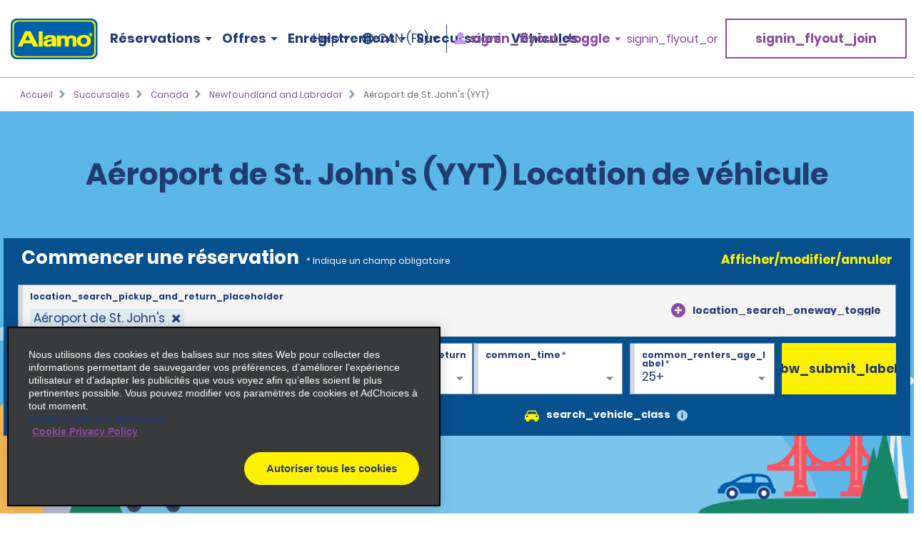

--- FILE ---
content_type: text/html; charset=UTF-8
request_url: https://www.alamo.ca/fr/succursales-de-location-de-vehicules/ca/nl/aeroport-de-st-johns-c9a9.html
body_size: 26503
content:
<!DOCTYPE HTML>
<html lang="fr-CA">
<head>
    <meta name="viewport" content="width=device-width, viewport-fit=cover, initial-scale=1.0"/>

    <title>Location de véhicules à Aéroport de St. John&#39;s (YYT) - Alamo Rent a Car</title>
    <meta name="keywords" content="St. John&#39;s Airport (YYT)"/>
    <meta name="description" content="Alamo® Rent A Car propose une variété de voitures, de VUS, de fourgonnettes et de camions à louer à Aéroport de St. John&#39;s (YYT). Réservez votre véhicule en ligne dès aujourd’hui."/>
    <meta name="template" content="branch-page"/>
    

    <meta property="og:title" content="Aéroport de St. John&#39;s (YYT)"/>
    <meta property="og:description" content="[location_details_description]"/>
    <meta property="og:url" content="https://www.alamo.ca/fr/succursales-de-location-de-vehicules/ca/nl/aeroport-de-st-johns-c9a9.html"/>
    <meta property="og:image" content="https://www.alamo.ca/content/dam/alamo/functional/alamo-brand-logos/alamo-social-share-icon.png"/>
    <meta property="og:type" content="website"/>
    <meta property="og:site_name" content="Alamo"/>
    
        <!--/* Prompts native app for iphone -->
        <meta name="apple-itunes-app" content="app-id=1434891109"/>
        <!--/* Prompts native app for Android -->
        <link rel="manifest" href="/content/dam/alamo/functional/mobile-app-support/manifest_alamo.json"/>
    

    <link rel="icon" href="/content/dam/alamo/functional/fav-icons/favicon-alamo.ico"/>
    

<script type="text/javascript">
    var ehi = {"aem":{"run_modes":["alamo","prod","s7connect","crx3","nosamplecontent","publish","prod-east","crx3tar"],"page_info":{"language":"fr","site_section":"car-rental-locations","resource_path":"/content/alamo/alamo-ca/fr_ca/car-rental-locations/ca/nl/c9a9","template_name":"branch-page","page_name":"st-johns-airport-c9a9","page_path":"/fr/succursales-de-location-de-vehicules/ca/nl/aeroport-de-st-johns-c9a9"},"redirects":{"email-unsubscribe-redirect-page":"/fr/offres-de-location-de-vehicules/offres-speciales-par-courriel/unsubscribe-redirect.html","forgot-membernumber-confirmation-page":"/fr/alamo-insiders/se-connecter/forgot-member-number/confirmation.html","profile-page":"/fr/alamo-insiders/profil.html","email-unsubscribe-page":"/fr/offres-de-location-de-vehicules/offres-speciales-par-courriel/unsubscribe.html","standalone-booking-widget-page":"/fr/location-de-vehicules.html","custom-path-check-in-flow":"/fr/reserve/custom-path-check-in.html","counter-by-pass-flow":"/fr/reserve/skip-the-counter.html","faq-page":"/fr/soutien-a-la-clientele/faqs.html","enroll-confirmation-page":"/fr/alamo-insiders/enroll-confirmation.html","payment-success":"/fr/utility/payment-success.html","terms-of-use-page":"/fr/terms-of-use.html","email-specials-confirmation-page":"/fr/offres-de-location-de-vehicules/offres-speciales-par-courriel/confirmation.html","past-trips":"/fr/reserve/past-trips-look-up/past-trips.html","forgot-username-confirmation-page":"/content/alamo/alamo-blueprint/en_us/loyalty/sign-in/forgot-username/confirmation.html","restricted-oci-landing-page":"/fr/reserve/check-in-partners-lookup.html","email-specials":"/fr/offres-de-location-de-vehicules/offres-speciales-par-courriel.html","virgin-oci-landing-page":"/content/alamo/alamo-blueprint/en/reserve/check-in-partners-lookup/virgin.html","enroll-page":"/fr/alamo-insiders.html","rental-search":"/fr/reserve/view-modify-cancel/rental-search.html","confirmation":"/fr/reserve/confirmation.html","modify-rental":"/fr/reserve/modify-rental.html","forgot-password-confirmation-page":"/fr/alamo-insiders/se-connecter/forgot-password/confirmation.html","forgot-password-page":"/fr/alamo-insiders/se-connecter/forgot-password.html","usaa-landing":"/content/alamo/alamo-blueprint/en_us/deals/affinity/usaa.html","deals":"/fr/offres-de-location-de-vehicules.html","ResetPassword":"/fr/alamo-insiders/se-connecter/reset-password.html","home-page":"/fr/accueil.html","reset-password-expired":"/fr/alamo-insiders/se-connecter/reset-password/expired.html","forgot-username-page":"/content/alamo/alamo-blueprint/en_us/loyalty/sign-in/forgot-username.html","additional-driver-flow":"/fr/reserve/additional-driver-flow.html","receipts-page":"/fr/reserve/past-trips-look-up.html","viewmodifycanceldetails":"/fr/reserve/view-modify-cancel/details.html","timeout":"/fr/errors/timeout.html","sign-in-page":"/fr/alamo-insiders/se-connecter.html","usaa-error":"/content/alamo/alamo-blueprint/en_us/errors/usaa-error.html","restricted-path-timeout-page":"/fr/errors/fin-de-session-restreinte.html","online-check-in-lookup":"/fr/reserve/check-in-lookup.html","custom-path-viewmodifycanceldetails":"/fr/reserve/check-in-partners-lookup/details.html","confirmation-modify":"/fr/reserve/confirmation-modify.html","online-check-in-flow":"/fr/reserve/check-in.html","receipt-details-page":"/fr/reserve/past-trips-look-up/past-trips/receipt.html","places-search-url":"/fr/utility/places.js","auth-home-page":"/fr/members.html","locations-landing-page":"/fr/succursales-de-location-de-vehicules.html","reservation-inflow":"/fr/reserve.html","branch-page-redirect":"/fr/utility/branch-redirect.js","location-finder-url":"/fr/location-de-vehicules/store-finder.html","viewmodifycancel":"/fr/reserve/view-modify-cancel.html","customer-support":"/fr/soutien-a-la-clientele.html","payment-failure":"/fr/utility/payment-failure.html","counter-by-pass-lookup":"/fr/reserve/prise-en-charge-express.html","forgot-membernumber-page":"/fr/alamo-insiders/se-connecter/forgot-member-number.html"},"timeout_pages":{"timeout-pages-5":"/fr/reserve/view-modify-cancel.html","timeout-pages-6":"/fr/reserve.html","timeout-pages-7":"/fr/reserve/confirmation.html","timeout-pages-1":"/fr/reserve/skip-the-counter.html","timeout-pages-2":"/fr/reserve/check-in.html","timeout-pages-3":"/fr/reserve/custom-path-check-in.html","timeout-pages-4":"/fr/reserve/additional-driver-flow.html"},"authenticated_redirects":{"/content/alamo/alamo-ca/fr_ca/loyalty/sign-in":"/fr/members.html","/content/alamo/alamo-ca/fr_ca/home":"/fr/members.html","/content/alamo/alamo-ca/fr_ca/loyalty":"/fr/alamo-insiders/enroll-confirmation.html"},"unauthenticated_redirects":{"/content/alamo/alamo-ca/fr_ca/loyalty/profile":"/fr/accueil.html","/content/alamo/alamo-ca/fr_ca/members":"/fr/accueil.html"},"stack":"PROD","domain_country":"CA","context_path":"/fr","ibm_servlet_path":"/bin/ibm/redirect","email_source_code":"ADEALSCOM","deals_modal_source_code":"ALPOPUP","email_unsubscribe_source_code":"AGOS","selector_string":null,"incremental_pricing":false,"show_ad_choices":false,"ad_choices_url":"","site_logo_image_path":"/content/dam/alamo/functional/alamo-brand-logos/alamo_site_logo.png","site_logo_link":"/content/alamo/alamo-blueprint/en_gb/home","caas":{"caas:ca/customer-support-assistance-costco":"/alamo/caas/fr_ca/customer-support-assistance-costco.json","caas:ca/customer-support-assistance-fr":"/alamo/caas/fr_ca/customer-support-assistance.json"},"custom_path_check_in":{"virgin":{"brand_code":"VI","brand_name":"Virgin","logo_path":"/content/dam/alamo/marketing/partner-logos/virgin-airlines.png","faq_caas_tag":"caas:virgin-faq","customer_support_caas_tag":"caas:virgin-customer-service-support"}}},"i18n":{"language":"fr","locale":"fr_CA","date_time_format":{"long_date_format":{"lt":"hh:mm A","lts":"hh:mm:ss A","l":"MM/DD/YYYY","ll":"MMM D, YYYY","lll":"MMMM D, YYYY hh:mm A","llll":"dddd, MMMM D, YYYY, hh:mm A","llll_with_comma":"ddd, MMM D, h:mm A"},"week":{"dow":"0","doy":"4"},"short_date_format":{"ll_no_year":"MMM D","lll_no_year":"MMMM D, hh:mm A","day_date_month":"ddd, MMM D"}}},"site":{"enableFlightDelayFeature":true,"gmaUrl":"https://prd-east.webapi.alamo.ca/gma-alamo/","branchPoliciesImagePath":"/content/dam/aweb/test/illutration-circle-large-rental-policies%402x.png","timeoutMinutes":"20","enablePrivacyChoiceIcon":true,"smsTerms":"https://privacy.ehi.com/fr-ca/home/sms-policy.html","appleAppStoreId":"1434891109","enableAdChoiceIcon":true,"locationSearchUrl":"https://search.location.enterprise.com/v1/","mobileAppManifestPath":"/content/dam/alamo/functional/mobile-app-support/manifest_alamo.json","enableCurrencyToggleFeature":true,"googleAnalyticsHeadUrl":"https://www.googletagmanager.com/gtm.js?id=\"+i+dl+\"","enableAlamoInsider":true,"cookiePolicy":"https://privacy.ehi.com/fr-ca/home/cookie-policy.html","adobeAnalyticsUrl":"//assets.adobedtm.com/launch-EN4ff362339c4d471cba0503aa190dbd2d.min.js","privacyPolicy":"https://privacy.ehi.com/fr-ca/home/privacy-policy.html","googleMapsApiKey":"AIzaSyB7-x8vmCqy6pIwVIWJJvsu-upFmzT7aYI","gmaSystemUrl":"https://prd-east.webapi.alamo.com/gma-alamo/","enableFeaturedVehicle":true,"reCaptchaV2PublicKey":"6LcbKjIpAAAAABezEOtY7qxTqUKR6Zco3S6n-Z4C","globalGateway":{"country_to_domain":{"DE":"www.alamo.de","PT":"www.alamo.com","HN":"alamo.hn","DK":"alamo.dk","PY":"www.alamo.com","DM":"www.alamo.com","LU":"www.alamo.fr","DO":"alamo.com.do","HT":"www.alamo.ca","MH":"www.alamo.com","IE":"www.alamo.ie","EC":"alamo.ec","US":"www.alamo.com","IL":"alamo.co.il","UY":"www.alamo.com","AF":"www.alamo.com","AG":"www.alamo.com","VA":"alamo.it","IT":"alamo.it","MX":"www.alamo.com","AM":"alamo.am","VC":"www.alamo.com","ES":"www.alamorentacar.es","VE":"www.alamo.com","AR":"www.alamo.com","AT":"www.alamo.de","AU":"www.alamo.co.uk","AW":"www.alamo.com","NI":"alamo.ni","BB":"www.alamo.com","NO":"alamo.no","BE":"www.alamo.fr","FI":"alamo.fi","JM":"www.alamo.com","BF":"www.alamo.fr","BG":"alamo.bg","JP":"alamo.jp","BI":"www.alamo.fr","FR":"www.alamo.fr","BO":"www.alamo.com","SB":"www.alamo.com","BR":"www.alamo.com","BS":"www.alamo.com","SE":"alamo.se","BZ":"www.alamo.com","SM":"alamo.it","GA":"www.alamo.fr","GB":"www.alamo.co.uk","WS":"www.alamo.com","GD":"www.alamo.ca","CA":"www.alamo.ca","GE":"alamo.ge","ST":"www.alamo.com","SV":"alamo.sv","KN":"www.alamo.com","SX":"www.alamo.com","CH":"alamo.ch","KP":"alamo.co.kr","CI":"www.alamo.fr","KR":"alamo.co.kr","CL":"alamo.cl","CN":"alamo.cn","GR":"alamo.gr","CO":"alamo.co","GT":"alamo.gt","CR":"alamo.cr","PA":"www.alamo.com","CU":"www.alamo.com","CV":"www.alamo.com","CW":"www.alamo.com","PE":"alamo.pe","CY":"alamo.com.tr","LC":"www.alamo.com","TL":"www.alamo.com","LI":"www.alamo.de","TR":"www.alamo.com","LK":"www.alamo.com"},"domain_to_default_locale":{"www.alamo.de":"de_DE","www.alamorentacar.es":"es_ES","www.alamo.ca":"en_CA","www.alamo.fr":"fr_FR","www.alamo.ie":"en_GB","www.alamo.com":"en_US","www.alamo.co.uk":"en_GB"}},"enableEuImpliedConsent":true,"disableAppSmartBanner":false,"enableAssociateReservationToggleFeature":true,"enableSmsOptIn":true,"resFlow":{"sold_out_true_availability":true,"oneway_enhancements":false,"enable_custom_path_check_in":true},"enableMobileWalletIntegration":true,"applicationsCodeVersions":{"web_version":"8.0.0","solr_version":{"build_number":"229","branch_name":"231"}},"locationSearchApiKey":"ASO1Cjq4Of6JVa1N4lJYg3YUn9gPky4S2IpxGjMj","googleAnalyticsBodyUrl":"https://www.googletagmanager.com/ns.html?id=GTM-56XQ5B9"},"feature_flags":{"enableTextAndTermOfUse":true,"enableConfirmModifyReturn":true,"enableSpeculationRules":false,"enableConfirmModifyReturnUnauthLookup":true,"enableMemberNumberText":true},"page":{"enable_global_gateway":false}};
    ehi = window.ehi || {};

    if (self != top) {
        window.parent.ehi = ehi;
    }
</script> 

    

    
<!-- <sly data-sly-use.clientLib="/libs/granite/sightly/templates/clientlib.html">
    <sly data-sly-call=""></sly>
</sly> -->



<!-- JScrambler script -->

<link href="/etc/aweb/runtime.72893e35.js" rel="preload" as="script"/><link href="/etc/aweb/shared-components.71c5dcb7.js" rel="preload" as="script"/><link href="/etc/aweb/libs.553675c9.js" rel="preload" as="script"/><link href="/etc/aweb/18308.97beef25.js" rel="preload" as="script"/><link href="/etc/aweb/main.b13c3081.js" rel="preload" as="script"/><link href="/etc/aweb/shared-components.ca28ae68.css" rel="preload" as="style" media="all"/><link href="/etc/aweb/shared-components.ca28ae68.css" rel="stylesheet"/><link href="/etc/aweb/main.bdca7b9c.css" rel="preload" as="style" media="all"/><link href="/etc/aweb/main.bdca7b9c.css" rel="stylesheet"/><link href="/etc/aweb/mainCss.afe8bc10.css" rel="preload" as="style" media="all"/><link href="/etc/aweb/mainCss.afe8bc10.css" rel="stylesheet"/><link href="/etc/aweb/critical.c3109893.css" rel="preload" as="style" media="all"/><link href="/etc/aweb/critical.c3109893.css" rel="stylesheet"/><link href="/etc/aweb/noncritical.ef148c20.css" rel="preload" as="style" media="all"/><script async type='module' src='/etc/aweb/global-gateway-modal/global-gateway-modal.js'></script>
<link rel='preload' href='/etc/aweb/global-gateway-modal/alamo.css' as='style'/>

<script async src="//assets.adobedtm.com/launch-EN4ff362339c4d471cba0503aa190dbd2d.min.js"></script>
<!-- Google Tag Manager -->

<script defer type="text/javascript">
  (function(w,d,s,l,i){w[l]=w[l]||[];w[l].push({'gtm.start': new Date().getTime(),event:'gtm.js'});var f=d.getElementsByTagName(s)[0],j=d.createElement(s),dl=l!='dataLayer'?'&l='+l:'';j.async=true;j.src="https://www.googletagmanager.com/gtm.js?id="+i+dl+"";f.parentNode.insertBefore(j,f);})(window,document,'script','dataLayer','GTM-56XQ5B9');
</script>
<!-- End Google Tag Manager -->
<script>
    const containers = sessionStorage.getItem('dismissedContainers')?.split(',') ?? [];
    const css = containers
        .map(id => `#${id}.cmp-container { display: none !important; }`)
        .join('\n');
    const styles = document.createElement('style');
    styles.type = 'text/css';
    styles.innerHTML = css;
    document.getElementsByTagName('head')[0].appendChild(styles);
</script>
<script id="smart-banner-script">
    
    // Utility functions
    const COOKIE_KEY = 'smartBannerClosed';
    const isNADomain =
        ehi?.aem?.domain_country === "US" || ehi?.aem?.domain_country === "CA";

    
     /**
      * Gets a cookie based on a given key.
      * @param {string} key - Cookie key to look for
      */
      const get = key => {
        const regEx = new RegExp('(?:(?:^|.*;\\s*)' + key + '\\s*\\=\\s*([^;]*).*$)|^.*$');
         const [, cookieValue] = document.cookie.match(regEx);
         if (key && cookieValue) {
             return decodeURIComponent(cookieValue);
         }
 
         return null;
     };
    
    const isAndroid = /android/i.test(navigator.userAgent);
    const isOnReservation = ehi?.aem?.page_info?.site_section === "reserve";

    const isBannerClosedByUser = localStorage.getItem("smartBannerClosed") === "true";
    const isBannerClosedByCookie = get(COOKIE_KEY) === "true";
    const isBannerClosed = isBannerClosedByUser || isBannerClosedByCookie;
     
    
     
    // Hide the banner
    const hideSmartBanner = () => {
        const css = `
            .smart-banner { display: none !important; }

            @media (min-width: 386px) and (max-width: 47.9987em){
                .headerWrapper { padding-top: 5.4rem; }
                .header { top: 0; }
            }

            @media screen and (max-width: 385px){
                .header { top: 0; }
                .headerWrapper { margin-top: 0; }
                .booking-widget-mvt-banner { margin-top: 0;}
                .travel-advisory { padding-top: 0;}
            }
        }`;

        const styles = document.createElement("style");
        styles.type = "text/css";
        styles.innerHTML = css;
        document.getElementsByTagName("head")[0].appendChild(styles);
    };

    // Setup beforeinstallprompt event listener
    const setupInstallPrompt = () => {
        window.addEventListener("beforeinstallprompt", (e) => {
            e.preventDefault();
            window.deferredAndroidAppPrompt = e;
        });
    };
 
    // Initialize banner logic
    const initSmartBanner = () => {

        if (!isNADomain || !isAndroid || isOnReservation || isBannerClosed) {
            hideSmartBanner();
        } else {
            setupInstallPrompt();
        }
    };

    // Start the initialization
    initSmartBanner();
</script>


    
    
    

    

    
    
    

    <style id="lcp-background-style">
        .lcp-background {
            left: 0;
            height: 85vh;
            pointer-events: none;
            position: absolute;
            top: 0;
            width: 100vw;
            z-index: -1;
        }
    </style>
    

    
    <link rel="canonical" href="https://www.alamo.ca/fr/succursales-de-location-de-vehicules/ca/nl/aeroport-de-st-johns-c9a9.html"/>

<script>(window.BOOMR_mq=window.BOOMR_mq||[]).push(["addVar",{"rua.upush":"false","rua.cpush":"false","rua.upre":"false","rua.cpre":"false","rua.uprl":"false","rua.cprl":"false","rua.cprf":"false","rua.trans":"","rua.cook":"false","rua.ims":"false","rua.ufprl":"false","rua.cfprl":"false","rua.isuxp":"false","rua.texp":"norulematch","rua.ceh":"false","rua.ueh":"false","rua.ieh.st":"0"}]);</script>
<script>!function(){function o(n,i){if(n&&i)for(var r in i)i.hasOwnProperty(r)&&(void 0===n[r]?n[r]=i[r]:n[r].constructor===Object&&i[r].constructor===Object?o(n[r],i[r]):n[r]=i[r])}try{var n=decodeURIComponent("%7B%0A%20%20%20%20%20%22ResourceTiming%22%3A%7B%0A%20%20%20%20%20%20%20%20%20%20%20%20%20%20%20%20%22comment%22%3A%20%22Clear%20RT%20Buffer%20on%20mPulse%20beacon%22%2C%0A%20%20%20%20%20%20%20%20%20%20%20%20%20%20%20%20%22clearOnBeacon%22%3A%20true%0A%20%20%20%20%20%7D%2C%0A%20%20%20%20%20%22AutoXHR%22%3A%7B%0A%20%20%20%20%20%20%20%20%20%20%20%20%20%20%20%20%22comment%22%3A%20%22Monitor%20XHRs%20requested%20using%20FETCH%22%2C%0A%20%20%20%20%20%20%20%20%20%20%20%20%20%20%20%20%22monitorFetch%22%3A%20true%2C%0A%20%20%20%20%20%20%20%20%20%20%20%20%20%20%20%20%22comment%22%3A%20%22Start%20Monitoring%20SPAs%20from%20Click%22%2C%0A%20%20%20%20%20%20%20%20%20%20%20%20%20%20%20%20%22spaStartFromClick%22%3A%20true%0A%20%20%20%20%20%7D%2C%0A%20%20%20%20%20%22PageParams%22%3A%7B%0A%20%20%20%20%20%20%20%20%20%20%20%20%20%20%20%20%22comment%22%3A%20%22Monitor%20all%20SPA%20XHRs%22%2C%0A%20%20%20%20%20%20%20%20%20%20%20%20%20%20%20%20%22spaXhr%22%3A%20%22all%22%0A%20%20%20%20%20%7D%0A%7D");if(n.length>0&&window.JSON&&"function"==typeof window.JSON.parse){var i=JSON.parse(n);void 0!==window.BOOMR_config?o(window.BOOMR_config,i):window.BOOMR_config=i}}catch(r){window.console&&"function"==typeof window.console.error&&console.error("mPulse: Could not parse configuration",r)}}();</script>
                              <script>!function(e){var n="https://s.go-mpulse.net/boomerang/";if("False"=="True")e.BOOMR_config=e.BOOMR_config||{},e.BOOMR_config.PageParams=e.BOOMR_config.PageParams||{},e.BOOMR_config.PageParams.pci=!0,n="https://s2.go-mpulse.net/boomerang/";if(window.BOOMR_API_key="TNZUD-J4TL6-B5RS3-JFH6G-CEFGL",function(){function e(){if(!o){var e=document.createElement("script");e.id="boomr-scr-as",e.src=window.BOOMR.url,e.async=!0,i.parentNode.appendChild(e),o=!0}}function t(e){o=!0;var n,t,a,r,d=document,O=window;if(window.BOOMR.snippetMethod=e?"if":"i",t=function(e,n){var t=d.createElement("script");t.id=n||"boomr-if-as",t.src=window.BOOMR.url,BOOMR_lstart=(new Date).getTime(),e=e||d.body,e.appendChild(t)},!window.addEventListener&&window.attachEvent&&navigator.userAgent.match(/MSIE [67]\./))return window.BOOMR.snippetMethod="s",void t(i.parentNode,"boomr-async");a=document.createElement("IFRAME"),a.src="about:blank",a.title="",a.role="presentation",a.loading="eager",r=(a.frameElement||a).style,r.width=0,r.height=0,r.border=0,r.display="none",i.parentNode.appendChild(a);try{O=a.contentWindow,d=O.document.open()}catch(_){n=document.domain,a.src="javascript:var d=document.open();d.domain='"+n+"';void(0);",O=a.contentWindow,d=O.document.open()}if(n)d._boomrl=function(){this.domain=n,t()},d.write("<bo"+"dy onload='document._boomrl();'>");else if(O._boomrl=function(){t()},O.addEventListener)O.addEventListener("load",O._boomrl,!1);else if(O.attachEvent)O.attachEvent("onload",O._boomrl);d.close()}function a(e){window.BOOMR_onload=e&&e.timeStamp||(new Date).getTime()}if(!window.BOOMR||!window.BOOMR.version&&!window.BOOMR.snippetExecuted){window.BOOMR=window.BOOMR||{},window.BOOMR.snippetStart=(new Date).getTime(),window.BOOMR.snippetExecuted=!0,window.BOOMR.snippetVersion=12,window.BOOMR.url=n+"TNZUD-J4TL6-B5RS3-JFH6G-CEFGL";var i=document.currentScript||document.getElementsByTagName("script")[0],o=!1,r=document.createElement("link");if(r.relList&&"function"==typeof r.relList.supports&&r.relList.supports("preload")&&"as"in r)window.BOOMR.snippetMethod="p",r.href=window.BOOMR.url,r.rel="preload",r.as="script",r.addEventListener("load",e),r.addEventListener("error",function(){t(!0)}),setTimeout(function(){if(!o)t(!0)},3e3),BOOMR_lstart=(new Date).getTime(),i.parentNode.appendChild(r);else t(!1);if(window.addEventListener)window.addEventListener("load",a,!1);else if(window.attachEvent)window.attachEvent("onload",a)}}(),"".length>0)if(e&&"performance"in e&&e.performance&&"function"==typeof e.performance.setResourceTimingBufferSize)e.performance.setResourceTimingBufferSize();!function(){if(BOOMR=e.BOOMR||{},BOOMR.plugins=BOOMR.plugins||{},!BOOMR.plugins.AK){var n=""=="true"?1:0,t="",a="cj2kuxaxhvtiq2lqga2q-f-cfc28ab19-clientnsv4-s.akamaihd.net",i="false"=="true"?2:1,o={"ak.v":"39","ak.cp":"966681","ak.ai":parseInt("573203",10),"ak.ol":"0","ak.cr":9,"ak.ipv":4,"ak.proto":"h2","ak.rid":"692f2fc","ak.r":45721,"ak.a2":n,"ak.m":"dscx","ak.n":"essl","ak.bpcip":"18.116.170.0","ak.cport":40528,"ak.gh":"23.33.25.27","ak.quicv":"","ak.tlsv":"tls1.3","ak.0rtt":"","ak.0rtt.ed":"","ak.csrc":"-","ak.acc":"","ak.t":"1768960053","ak.ak":"hOBiQwZUYzCg5VSAfCLimQ==[base64]/pMnQVZA0BR/9TdIJQUF5enpZVKSTQdL4EULkiPt8xqpIksI8WKJebZ2PFbc60Vmu9E2oEIChV51wLW6XAZGquWAtZRZz2K1/76g/OyR8o4r7xCVaoxGUl33ubEbPKcua5eas2OZPI3H92wM7z+8doYg+kQiXOhwi7TBdC4nn9NaB/f5MCpdR8e5v19A3wwRDPM1+LkPtcgTFGu5xCzqM/hcwp0o=","ak.pv":"66","ak.dpoabenc":"","ak.tf":i};if(""!==t)o["ak.ruds"]=t;var r={i:!1,av:function(n){var t="http.initiator";if(n&&(!n[t]||"spa_hard"===n[t]))o["ak.feo"]=void 0!==e.aFeoApplied?1:0,BOOMR.addVar(o)},rv:function(){var e=["ak.bpcip","ak.cport","ak.cr","ak.csrc","ak.gh","ak.ipv","ak.m","ak.n","ak.ol","ak.proto","ak.quicv","ak.tlsv","ak.0rtt","ak.0rtt.ed","ak.r","ak.acc","ak.t","ak.tf"];BOOMR.removeVar(e)}};BOOMR.plugins.AK={akVars:o,akDNSPreFetchDomain:a,init:function(){if(!r.i){var e=BOOMR.subscribe;e("before_beacon",r.av,null,null),e("onbeacon",r.rv,null,null),r.i=!0}return this},is_complete:function(){return!0}}}}()}(window);</script></head>
<body class="branch-page htl-page abstract-page page basicpage">
  <img id="lcp-background-image" class="lcp-background" src="[data-uri]" width="412" height="700" fetchpriority="high" alt=""/>
  <global-gateway-modal brand="alamo" i18n="{&quot;es_ES&quot;:{&quot;global_gateway_modal_title&quot;:&quot;¿Quieres visitar el sitio web de tu país?&quot;,&quot;global_gateway_modal_go_cta&quot;:&quot;Sí, ir al sitio web de mi país&quot;,&quot;global_gateway_modal_remember_choice&quot;:&quot;Recordar mi elección&quot;,&quot;global_gateway_modal_stay_cta&quot;:&quot;No, deseo seguir aquí&quot;,&quot;ca_global_gateway_modal_go_cta&quot;:&quot;Sí, soy residente de Canadá&quot;,&quot;ca_global_gateway_modal_stay_cta&quot;:&quot;No, permanecer en esta página&quot;,&quot;ca_global_gateway_modal_disclaimer&quot;:&quot;Hemos detectado que la versión del sitio web que visitas no coincide con la versión de tu ubicación en Canadá. Nuestro sitio web canadiense te proporciona los precios, las promociones y las preferencias de idioma más relevantes. Confirma a continuación para que te redirijamos a nuestro sitio web de Canadá.&quot;,&quot;global_gateway_modal_disclaimer&quot;:&quot;El uso del sitio web de tu país ayuda a garantizar que tengas la mejor experiencia, ya que te proporciona los precios, las promociones y las preferencias de idioma más relevantes.&quot;,&quot;ca_global_gateway_modal_remember_choice&quot;:&quot;Recordar mi elección&quot;,&quot;ca_global_gateway_modal_title&quot;:&quot;¿Quieres visitar el sitio web de tu país?&quot;,&quot;global_gateway_locale&quot;:&quot;es_ES&quot;},&quot;es_US&quot;:{&quot;global_gateway_modal_title&quot;:&quot;¿Quieres visitar el sitio web de tu país?&quot;,&quot;global_gateway_modal_go_cta&quot;:&quot;Sí, ir al sitio web de mi país&quot;,&quot;global_gateway_modal_remember_choice&quot;:&quot;Recordar mi elección&quot;,&quot;global_gateway_modal_stay_cta&quot;:&quot;No, deseo seguir aquí&quot;,&quot;ca_global_gateway_modal_go_cta&quot;:&quot;Sí, soy residente de Canadá&quot;,&quot;ca_global_gateway_modal_stay_cta&quot;:&quot;No, deseo seguir aquí&quot;,&quot;ca_global_gateway_modal_disclaimer&quot;:&quot;Notamos que podrías estar en una versión de nuestro sitio web que no corresponde a tu ubicación en Canadá. Nuestro sitio web canadiense te proporciona los precios, las promociones y las preferencias de idioma más relevantes. Confirma a continuación para redirigirte a nuestro sitio web de Canadá.&quot;,&quot;global_gateway_modal_disclaimer&quot;:&quot;El uso del sitio web de tu país ayuda a garantizar que tengas la mejor experiencia, ya que te proporciona los precios, las promociones y las preferencias de idioma más relevantes.&quot;,&quot;ca_global_gateway_modal_remember_choice&quot;:&quot;Recordar mi elección&quot;,&quot;ca_global_gateway_modal_title&quot;:&quot;¿Quieres visitar el sitio web de tu país?&quot;,&quot;global_gateway_locale&quot;:&quot;es_US&quot;},&quot;fr_CA&quot;:{&quot;global_gateway_modal_title&quot;:&quot;Besoin de la version locale de notre site Web?&quot;,&quot;global_gateway_modal_go_cta&quot;:&quot;Oui, visiter la version locale du site Web&quot;,&quot;global_gateway_modal_remember_choice&quot;:&quot;Se souvenir de mon choix&quot;,&quot;global_gateway_modal_stay_cta&quot;:&quot;Non, rester sur ce site&quot;,&quot;ca_global_gateway_modal_go_cta&quot;:&quot;Oui, je suis un résident du Canada&quot;,&quot;ca_global_gateway_modal_stay_cta&quot;:&quot;Non, rester sur ce site&quot;,&quot;ca_global_gateway_modal_disclaimer&quot;:&quot;Il semble que vous naviguez sur une version de notre site Web qui ne correspond pas à votre emplacement au Canada. La version canadienne de notre site Web vous donne accès aux prix, aux promotions et aux préférences de langue qui vous concernent. Veuillez confirmer ci-dessous que vous voulez être dirigé vers la version canadienne de notre site Web.&quot;,&quot;global_gateway_modal_disclaimer&quot;:&quot;Il semble que vous naviguez sur une version de notre site Web qui ne correspond pas à votre emplacement. La version locale de notre site Web vous assure une expérience optimale et vous donne accès aux prix, aux promotions et aux préférences de langue qui vous concernent.&quot;,&quot;ca_global_gateway_modal_remember_choice&quot;:&quot;Se souvenir de mon choix&quot;,&quot;ca_global_gateway_modal_title&quot;:&quot;Désirez-vous visiter notre site Web local?&quot;,&quot;global_gateway_locale&quot;:&quot;fr_FR&quot;},&quot;hi&quot;:{&quot;global_gateway_modal_title&quot;:&quot;global_gateway_modal_title&quot;,&quot;global_gateway_modal_go_cta&quot;:&quot;global_gateway_modal_go_cta&quot;,&quot;global_gateway_modal_remember_choice&quot;:&quot;global_gateway_modal_remember_choice&quot;,&quot;global_gateway_modal_stay_cta&quot;:&quot;global_gateway_modal_stay_cta&quot;,&quot;global_gateway_modal_disclaimer&quot;:&quot;global_gateway_modal_disclaimer&quot;,&quot;global_gateway_locale&quot;:&quot;global_gateway_locale&quot;},&quot;fr_FR&quot;:{&quot;global_gateway_modal_title&quot;:&quot;Vous recherchez notre site Web local ?&quot;,&quot;global_gateway_modal_go_cta&quot;:&quot;Oui, visiter le site Web local&quot;,&quot;global_gateway_modal_remember_choice&quot;:&quot;Se souvenir de mon choix&quot;,&quot;global_gateway_modal_stay_cta&quot;:&quot;Non, rester ici&quot;,&quot;ca_global_gateway_modal_go_cta&quot;:&quot;Oui, je suis un résident canadien.&quot;,&quot;ca_global_gateway_modal_stay_cta&quot;:&quot;Non, rester ici&quot;,&quot;ca_global_gateway_modal_disclaimer&quot;:&quot;Nous avons remarqué que vous consultiez peut-être une version de notre site Web qui ne correspond pas à votre emplacement au Canada. Notre site Web canadien vous propose les préférences linguistiques, promotions et prix les plus pertinents. Veuillez confirmer ci-dessous pour être redirigé(e) vers notre site Web canadien.&quot;,&quot;global_gateway_modal_disclaimer&quot;:&quot;Nous avons remarqué que vous consultiez peut-être une version de notre site Web qui ne correspond pas à votre emplacement actuel. En utilisant notre site Web local, vous vivrez une expérience optimale en bénéficiant des meilleurs prix, promotions et préférences linguistiques.&quot;,&quot;ca_global_gateway_modal_remember_choice&quot;:&quot;Se souvenir de mon choix&quot;,&quot;ca_global_gateway_modal_title&quot;:&quot;Voulez-vous consulter notre site Web local ?&quot;,&quot;global_gateway_locale&quot;:&quot;fr_FR&quot;},&quot;en_US&quot;:{&quot;global_gateway_modal_title&quot;:&quot;Looking for our local website?&quot;,&quot;global_gateway_modal_go_cta&quot;:&quot;Yes, Visit Local Website&quot;,&quot;global_gateway_modal_remember_choice&quot;:&quot;Remember my choice&quot;,&quot;global_gateway_modal_stay_cta&quot;:&quot;No, Stay Here&quot;,&quot;ca_global_gateway_modal_go_cta&quot;:&quot;Yes, I am a resident of Canada&quot;,&quot;ca_global_gateway_modal_stay_cta&quot;:&quot;No, stay here&quot;,&quot;ca_global_gateway_modal_disclaimer&quot;:&quot;We noticed that you may be visiting a version of our website that doesn’t match your location in Canada. Our Canadian website provides you with the most relevant prices, promotions and language preferences. Please confirm below to be directed to our Canadian website.&quot;,&quot;global_gateway_modal_disclaimer&quot;:&quot;We noticed you may be visiting a version of our website that doesn't match your current location. Using our local website helps ensure you have the best experience by providing you with the most relevant prices, promotions and language preferences.&quot;,&quot;ca_global_gateway_modal_remember_choice&quot;:&quot;Remember my choice&quot;,&quot;ca_global_gateway_modal_title&quot;:&quot;Would you like to visit our local website?&quot;,&quot;global_gateway_locale&quot;:&quot;en_US&quot;},&quot;pt_BR&quot;:{&quot;global_gateway_modal_title&quot;:&quot;Procurando nosso site local?&quot;,&quot;global_gateway_modal_go_cta&quot;:&quot;Sim, visitar site local&quot;,&quot;global_gateway_modal_remember_choice&quot;:&quot;Lembrar da minha escolha&quot;,&quot;global_gateway_modal_stay_cta&quot;:&quot;Não, permanecer aqui&quot;,&quot;ca_global_gateway_modal_go_cta&quot;:&quot;Sim, sou um residente do Canadá&quot;,&quot;ca_global_gateway_modal_stay_cta&quot;:&quot;Não, permanecer aqui&quot;,&quot;ca_global_gateway_modal_disclaimer&quot;:&quot;Notamos que você pode estar acessando uma versão do nosso site que não corresponde à sua localização no Canadá. Nosso site canadense oferece preços, promoções e preferências de idiomas mais relevantes. Confirme abaixo para ser direcionado ao nosso site do Canadá.&quot;,&quot;global_gateway_modal_disclaimer&quot;:&quot;Notamos que você pode estar acessando uma versão do nosso site que não é compatível com a sua localização. Usar o nosso site local ajuda a garantir que você tenha a melhor experiência ao acessar os preços, promoções e preferências de idioma mais relevantes.&quot;,&quot;ca_global_gateway_modal_remember_choice&quot;:&quot;Lembrar da minha escolha&quot;,&quot;ca_global_gateway_modal_title&quot;:&quot;Gostaria de visitar o site de nossa agência?&quot;,&quot;global_gateway_locale&quot;:&quot;pt_BR&quot;},&quot;en_GB&quot;:{&quot;global_gateway_modal_title&quot;:&quot;Looking for our local website?&quot;,&quot;global_gateway_modal_go_cta&quot;:&quot;Yes, Visit Local Website&quot;,&quot;global_gateway_modal_remember_choice&quot;:&quot;Remember my choice&quot;,&quot;global_gateway_modal_stay_cta&quot;:&quot;No, Stay Here&quot;,&quot;ca_global_gateway_modal_go_cta&quot;:&quot;Yes, I am a resident of Canada&quot;,&quot;ca_global_gateway_modal_stay_cta&quot;:&quot;No, stay here&quot;,&quot;ca_global_gateway_modal_disclaimer&quot;:&quot;We noticed that you may be visiting a version of our website that doesn't match your location in Canada. Our Canadian website provides you with the most relevant prices, promotions and language preferences. Please confirm below to be directed to our Canadian website.&quot;,&quot;global_gateway_modal_disclaimer&quot;:&quot;We noticed that you may be visiting a version of our website that doesn't match your current location. Using our local website helps ensure that you have the best experience by providing you with the most relevant prices, promotions and language preferences.&quot;,&quot;ca_global_gateway_modal_remember_choice&quot;:&quot;Remember my choice&quot;,&quot;ca_global_gateway_modal_title&quot;:&quot;Would you like to visit our local website?&quot;,&quot;global_gateway_locale&quot;:&quot;en_US&quot;},&quot;ie_FR&quot;:{&quot;ca_global_gateway_modal_disclaimer&quot;:&quot;&quot;},&quot;de_DE&quot;:{&quot;global_gateway_modal_title&quot;:&quot;Suchen Sie unsere lokale Website?&quot;,&quot;global_gateway_modal_go_cta&quot;:&quot;Ja, lokale Website besuchen&quot;,&quot;global_gateway_modal_remember_choice&quot;:&quot;Meine Auswahl speichern&quot;,&quot;global_gateway_modal_stay_cta&quot;:&quot;Nein, hier bleiben&quot;,&quot;ca_global_gateway_modal_go_cta&quot;:&quot;Ja, ich bin in Kanada wohnhaft&quot;,&quot;ca_global_gateway_modal_stay_cta&quot;:&quot;Nein, hier bleiben&quot;,&quot;ca_global_gateway_modal_disclaimer&quot;:&quot;Wir haben festgestellt, dass Sie möglicherweise eine Version unserer Website nutzen, die nicht Ihrem Standort in Kanada entspricht. Auf unserer kanadischen Seite finden Sie die besten Preise und Sonderangebote sowie die für Sie relevanten Spracheinstellungen. Bitte bestätigen Sie unten, dass Sie auf unsere kanadische Website weitergeleitet werden möchten.&quot;,&quot;global_gateway_modal_disclaimer&quot;:&quot;Wir haben festgestellt, dass Sie möglicherweise eine Version unserer Website besuchen, die nicht Ihrem aktuellen Standort entspricht. Nutzen Sie unsere lokale Website für eine optimale Nutzererfahrung mit den besten Preisen und Sonderangeboten sowie für Sie relevanten Spracheinstellungen.&quot;,&quot;ca_global_gateway_modal_remember_choice&quot;:&quot;Meine Auswahl speichern&quot;,&quot;ca_global_gateway_modal_title&quot;:&quot;Möchten Sie unsere lokale Website besuchen?&quot;,&quot;global_gateway_locale&quot;:&quot;de_DE&quot;}}"></global-gateway-modal>
  <div id="non-printable">
    <!-- Auth/Unauth Redirect logic -->
    <div data-alamo-ui="AuthenticationRedirect"></div>
    <!-- Google Tag Manager (noscript) -->
    <noscript><iframe src="https://www.googletagmanager.com/ns.html?id=GTM-56XQ5B9" height="0" width="0" style="display:none;visibility:hidden"></iframe></noscript>
    <!-- End Google Tag Manager (noscript) -->
    <div id="pageStatus" class="assistive-status-hidden" tabindex="-1" role="status" aria-live="off"></div>
    <div id="analytics"></div>
    
    
      



      
<div style="display:none;" class="teaser-image-target"></div>
<div class="root responsivegrid">




    
    <div class="experiencefragment">








    
    <div class="headerWrapper"><div class="smart-banner" data-component-type="widget" data-alamo-ui="smartBanner">
    <div class="smart-banner__content">
        <button class="smart-banner__close-btn"></button>

        <div class="smart-banner__info">
            <img src="/content/dam/alamo/functional/alamo-brand-logos/alamo-app-icon.svg" class="smart-banner__icon" alt="Alamo – location de véhicules"/>
            <div>
                <p class="smart-banner__title">
                    Alamo – location de véhicules
                </p>
                <p class="smart-banner__description">
                    Enterprise Holdings, Inc.
                </p>
                <p class="smart-banner__stars">
                    <img src="/content/dam/alamo/functional/icons/app-store-stars.svg" alt="Étoiles Alamo sur Play Store"/>
                </p>
                <p class="smart-banner__description">
                    OBTENIR – Sur Play Store
                </p>
            </div>
        </div>

        <div class="smart-banner__actions">
            <button class="smart-banner__actions-view">
                afficher
            </button>
        </div>
    </div>
</div>

<header class="header" data-alamo-ui="navigation" data-component-type="widget">
    <!--TODO: This header structure is missing columns(cell) classes therfore does not align with the grid. Has to be fixed when header is being finalized-->
    <section class="header__container">
        
        
        
        <section class="header__controls" is-mobile-horizontal-nav>
            <section class="header__logo">
                

                
                    <a href="/fr/accueil.html">
                        <img src="/content/dam/alamo/functional/alamo-brand-logos/alamo_site_logo.png" alt="Alamo"/>
                    </a>
                

                <button id="primary-nav-skip-link" class="header__skip-link">
                    Ignorer la navigation
                </button>

            </section>

            <button id="header-hamburger-btn" class="header__mobile-menu-btn" aria-haspopup="true" aria-expanded="false" aria-controls="header-navigation">
            </button>
        </section>

        <section id="header-navigation" class="header__navigation" aria-hidden="true" is-mobile-vertical-nav="">
            <section id="navigation" class="navigation__container">
                <nav class="navigation navigation__primary" itemscope itemtype="http://schema.org/SiteNavigationElement">
     <ol role="menu">
        <li role="none">
            
            
    <a href="/fr/utility/header-navigation/reservations.html" role="menuitem" class="navigation__link" aria-controls="sub-menu_0" aria-expanded="false" aria-haspopup="true">
            <span class='navigation__span'>Réservations</span>
    </a> 

            
                <nav id="sub-menu_0" role="menu" class="navigation__container" aria-hidden="true" is-vertical-nav>
                    <ol role="menu">
                        <li class="navigation__item" role="none">
                            
    <a href="/fr/location-de-vehicules.html" role="menuitem" class="navigation__link">
            <span class='navigation__span'>Commencer une réservation</span>
    </a> 

                        </li>
                    
                        <li class="navigation__item" role="none">
                            
    <a href="/fr/reserve/view-modify-cancel.html" role="menuitem" class="navigation__link">
            <span class='navigation__span'>Afficher/Modifier/Annuler</span>
    </a> 

                        </li>
                    
                        <li class="navigation__item" role="none">
                            
    <a href="/fr/reserve/past-trips-look-up.html" role="menuitem" class="navigation__link">
            <span class='navigation__span'>Voyages précédents / Reçus</span>
    </a> 

                        </li>
                    </ol>
                </nav>
            
        </li>
    
        <li role="none">
            
            
    <a href="/fr/utility/header-navigation/deals.html" role="menuitem" class="navigation__link" aria-controls="sub-menu_1" aria-expanded="false" aria-haspopup="true">
            <span class='navigation__span'>Offres</span>
    </a> 

            
                <nav id="sub-menu_1" role="menu" class="navigation__container" aria-hidden="true" is-vertical-nav>
                    <ol role="menu">
                        <li class="navigation__item" role="none">
                            
    <a href="/fr/utility/header-navigation/deals/offres-en-vedette.html" role="menuitem" class="navigation__link">
            <span class='navigation__span'>Offres en vedette</span>
    </a> 

                        </li>
                    
                        <li class="navigation__item" role="none">
                            
    <a href="/fr/utility/header-navigation/deals/rejoindre-alamo-insiders.html" role="menuitem" class="navigation__link">
            <span class='navigation__span'>Rejoindre Alamo Insiders</span>
    </a> 

                        </li>
                    
                        <li class="navigation__item" role="none">
                            
    <a href="/fr/utility/header-navigation/deals/abonnez.html" role="menuitem" class="navigation__link">
            <span class='navigation__span'>Abonnez-vous aux offres spéciales par courriel</span>
    </a> 

                        </li>
                    </ol>
                </nav>
            
        </li>
    
        <li role="none">
            
            
    <a href="/fr/utility/header-navigation/check-in-online.html" role="menuitem" class="navigation__link" aria-controls="sub-menu_2" aria-expanded="false" aria-haspopup="true">
            <span class='navigation__span'>Enregistrement</span>
    </a> 

            
                <nav id="sub-menu_2" role="menu" class="navigation__container" aria-hidden="true" is-vertical-nav>
                    <ol role="menu">
                        <li class="navigation__item" role="none">
                            
    <a href="/fr/reserve/check-in-lookup.html" role="menuitem" class="navigation__link">
            <span class='navigation__span'>Enregistrement accéléré</span>
    </a> 

                        </li>
                    
                        <li class="navigation__item" role="none">
                            
    <a href="/fr/reserve/prise-en-charge-express.html" role="menuitem" class="navigation__link">
            <span class='navigation__span'>Prise en charge express</span>
    </a> 

                        </li>
                    </ol>
                </nav>
            
        </li>
    
        <li role="none">
            
            
    <a href="/fr/succursales-de-location-de-vehicules.html" role="menuitem" class="navigation__link">
            <span class='navigation__span'>Succursales</span>
    </a> 

            
        </li>
    
        <li role="none">
            
            
    <a href="/fr/vehicules-de-location.html" role="menuitem" class="navigation__link">
            <span class='navigation__span'>Véhicules</span>
    </a> 

            
        </li>
    </ol>
</nav>

    


            </section>
            <section id="navigation_right" class="header__navigation_right navigation__container">
                <section id="navigation-support" class="navigation navigation-support" itemscope="" itemtype="http://schema.org/SiteNavigationElement">
                    <nav class="navigation utility__toggle" itemscope itemtype="http://schema.org/SiteNavigationElement" data-component-type="widget" data-alamo-ui="helpToggle">
    <button class="help__toggle__button" role="menuitem" aria-expanded="false" aria-haspopup="true">Help</button>
    <ol class='help__toggle__list' role="menu" is-vertical-nav>
        <li role="none">
            <a href="/fr/soutien-a-la-clientele/faqs.html" title="Aide et FAQ" role="menuitem">Aide et FAQ</a>
        </li>
    
        <li role="none">
            <a href="/fr/soutien-a-la-clientele.html" title="Soutien à la clientèle" role="menuitem">Soutien à la clientèle</a>
        </li>
    </ol>
</nav>

    

                    
<nav class="navigation utility__toggle" data-component-type="widget" data-alamo-ui="languageToggle" itemscope itemtype="http://schema.org/SiteNavigationElement">
    <button class="language__toggle__button" role="menuitem" aria-expanded="false" aria-haspopup="true">CAN (FR) </button>
    <ol class='language__toggle__list' role="menu" is-vertical-nav>
        <li role="none">
            <a href="/fr/succursales-de-location-de-vehicules/ca/nl/aeroport-de-st-johns-c9a9.html" title="Français" role="menuitem">Français</a>
        </li>
    
        <li role="none">
            <a href="/en/car-rental-locations/ca/nl/st-johns-airport-c9a9.html" title="English" role="menuitem">English</a>
        </li>
    </ol>
</nav>
                </section>
                <section id="header-login" class="header__login" data-alamo-ui="AuthenticationFlyoutSwitch" data-insiders-logo="/content/dam/alamo/marketing/ehi-brands-logos/alamo-insiders.png" disable-join="false" disable-auth-change-redirect="false">
                </section>
            </section>
        </section>
        <section id="header-login" class="header__login header__login_mobile" data-alamo-ui="AuthenticationFlyoutSwitch" data-insiders-logo="/content/dam/alamo/marketing/ehi-brands-logos/alamo-insiders.png" disable-join="false" disable-auth-change-redirect="false">
        </section>
    </section>
</header>
</div>

    



    
</div>
<div class="container responsivegrid">

    
	
    <div id="container-def08281db" class="cmp-container" aria-hidden="false" data-alamo-ui="container" data-component-type="widget">
        
        


<div class="aem-Grid aem-Grid--12 aem-Grid--default--12 ">
    
    <div class="breadcrumb aem-GridColumn aem-GridColumn--default--12">
    

    
    
        <nav id="breadcrumb-1517904881" class="cmp-breadcrumb breadcrumb" aria-label="Chemin de navigation">
            <ol class="cmp-breadcrumb__list" itemscope itemtype="http://schema.org/BreadcrumbList">
                <li class="breadcrumb__item   breadcrumb__separator" itemprop="itemListElement" itemscope itemtype="http://schema.org/ListItem">
                    <a href="/fr/accueil.html" class="cmp-breadcrumb__item-link" itemprop="item" data-icid="breadcrumb-_-Home-_-home">
                        <span itemprop="name">Accueil</span>
                    </a>
                    <meta itemprop="position" content="1"/>
                </li>
            
                <li class="breadcrumb__item   breadcrumb__separator" itemprop="itemListElement" itemscope itemtype="http://schema.org/ListItem">
                    <a href="/fr/succursales-de-location-de-vehicules.html" class="cmp-breadcrumb__item-link" itemprop="item" data-icid="breadcrumb-_-Locations-_-car-rental-locations">
                        <span itemprop="name">Succursales</span>
                    </a>
                    <meta itemprop="position" content="2"/>
                </li>
            
                <li class="breadcrumb__item   breadcrumb__separator" itemprop="itemListElement" itemscope itemtype="http://schema.org/ListItem">
                    <a href="/fr/succursales-de-location-de-vehicules/ca.html" class="cmp-breadcrumb__item-link" itemprop="item" data-icid="breadcrumb-_-Canada-_-ca">
                        <span itemprop="name">Canada</span>
                    </a>
                    <meta itemprop="position" content="3"/>
                </li>
            
                <li class="breadcrumb__item   breadcrumb__separator" itemprop="itemListElement" itemscope itemtype="http://schema.org/ListItem">
                    <a href="/fr/succursales-de-location-de-vehicules/ca/nl.html" class="cmp-breadcrumb__item-link" itemprop="item" data-icid="breadcrumb-_-Newfoundland and Labrador-_-nl">
                        <span itemprop="name">Newfoundland and Labrador</span>
                    </a>
                    <meta itemprop="position" content="4"/>
                </li>
            
                <li class="breadcrumb__item  breadcrumb__active-item " itemprop="itemListElement" itemscope itemtype="http://schema.org/ListItem">
                    
                        <span itemprop="name">Aéroport de St. John&#39;s (YYT)</span>
                    
                    <meta itemprop="position" content="5"/>
                </li>
            </ol>
        </nav>
    



    
</div>
<div class="schema aem-GridColumn aem-GridColumn--default--12">



    <script type="application/ld+json">
        {
  "itemListElement" : [ {
    "position" : 1,
    "name" : "Accueil",
    "item" : "https://www.alamo.ca/fr/accueil.html",
    "@type" : "ListItem"
  }, {
    "position" : 2,
    "name" : "Succursales",
    "item" : "https://www.alamo.ca/fr/succursales-de-location-de-vehicules.html",
    "@type" : "ListItem"
  }, {
    "position" : 3,
    "name" : "Canada",
    "item" : "https://www.alamo.ca/fr/succursales-de-location-de-vehicules/ca.html",
    "@type" : "ListItem"
  }, {
    "position" : 4,
    "name" : "Newfoundland and Labrador",
    "item" : "https://www.alamo.ca/fr/succursales-de-location-de-vehicules/ca/nl.html",
    "@type" : "ListItem"
  }, {
    "position" : 5,
    "name" : "Aéroport de St. John's (YYT)",
    "item" : "https://www.alamo.ca/fr/succursales-de-location-de-vehicules/ca/nl/aeroport-de-st-johns-c9a9.html",
    "@type" : "ListItem"
  } ],
  "@type" : "BreadcrumbList",
  "@context" : "http://schema.org"
}
    </script>

 </div>

    
</div>

        
    </div>

    

    
    

</div>
<div class="container responsivegrid layer theme--light-blue padding-top--regular padding-bottom--regular booking-widget-mvt-banner">

    
	
    <div id="container-ba6e236c72" class="cmp-container" aria-hidden="false" data-alamo-ui="container" data-component-type="widget">
        
        


<div class="aem-Grid aem-Grid--12 aem-Grid--default--12 ">
    
    <div class="branch-bookingwidget bookingwidget aem-GridColumn aem-GridColumn--default--12"><div class="booking-widget-mvt-banner">

  <div class="booking-widget-mvt-banner_image">
    <img src="/content/dam/alamo/marketing/mvt/mvt649_mb_bwest.png" alt="Booking Widget"/>
  </div>

  <div class="section heading-title">
    
    <div id="title-a06d75dd61" class="title__container">
        
        <h1 class="title__heading-text">Aéroport de St. John&#39;s (YYT) Location de véhicule</h1>
        
        
        
    </div>

    
    

</div>

  <header class="section title">
    <div class="title__container--suffix">
      <h2 class="title__heading-text">Commencer une réservation</h2>
      <span class="title__suffix">* Indique un champ obligatoire</span>
      <a class="link title__link link-align false" href="/en/reserve/view-modify-cancel.html" data-icid="subtitle-_-View Modify Cancel-_-view-modify-cancel">

        Afficher/modifier/annuler
      </a>
    </div>
  </header>

  <div data-alamo-ui="BookingWidget" data-cq-id="BranchBookingWidgetComponent-856987964" data-component-type="react" data-cq-type="aweb/components/content/branches/branch-bookingwidget">
    <div class="bookingWidget"></div>
  </div>
</div></div>

    
</div>

        
    </div>

    

    
    

</div>
<div class="container responsivegrid layer theme--dark-blue padding-bottom--condensed">

    
	
    <div id="container-690358203c" class="cmp-container" aria-hidden="false" data-alamo-ui="container" data-component-type="widget">
        
        


<div class="aem-Grid aem-Grid--12 aem-Grid--default--12 ">
    
    <header class="title padding-top--regular padding-bottom--condensed aem-GridColumn aem-GridColumn--default--12">
    
    <div id="title-a053c22323" class="title__container">
        
        <h3 class="title__heading-text">Aéroport de St. John&#39;s (YYT)</h3>
        
        
        
    </div>

    
    

</header>
<div class="location-details aem-GridColumn aem-GridColumn--default--12">
<div class='branch-location-detail__container' data-alamo-ui="BranchLocationDetail" data-component-type='react'>
    <div class='branch-location-detail__google-map'>
        <a class='branch-location-detail__google-maps-external' target="_blank" rel='noopener noreferrer' data-address="100 World Pkwy,St Johns, NL A1A 5T2" data-alamo-ui='linkEncoderBranchPageLink' data-component-type='widget'>
            Obtenir l’itinéraire
        </a>
        <div data-branch-details-id='BranchLocationMapView'></div>
    </div>
    <div class='branch-location-detail__details-container'>
        <div class='branch-location-detail__divider'>
            <a target="_blank" rel='noopener noreferrer' class='branch-location-detail__section branch-location-detail__address-section branch-location-detail__external' data-address="100 World Pkwy,St Johns, NL A1A 5T2" data-alamo-ui='linkEncoderBranchPageLink' data-component-type='widget'>
                <span class='aem-generic-drawer__label'>100 World Pkwy,St Johns, NL A1A 5T2</span>
            </a>
        </div>
        <div class="branch-location-detail__divider">
            <a target="_blank" rel='noopener noreferrer' class='branch-location-detail__section branch-location-detail__phone-number branch-location-detail__external' href='tel:17097228383'>
                <span class='aem-generic-drawer__label'>+1 709-722-8383</span>
            </a>
        </div>
        <div data-branch-details-id='BranchLocationTimeDrawer'></div>
        <div class='branch-location-detail__divider aem-generic-drawer__container' data-component-type="widget" data-alamo-ui='branchLocationDrawer'>
            <input id='hours' class='aem-generic-drawer__checkbox' type='checkbox'/>
            <label class='aem-generic-drawer__draw-label aem-generic-drawer__bus' for='hours'>
                Itinéraire à partir du terminal
            </label>
            <div class='aem-generic-drawer__content'>
                <p>Veuillez suivre les indications jusqu’à la zone de récupération des bagages. Alamo est situé en face de la zone de récupération des bagages à l’intérieur de la zone des arrivées.</p>

            </div>
        </div>
    </div>
</div></div>
<header class="title padding-top--regular padding-bottom--condensed aem-GridColumn aem-GridColumn--default--12">
    
    <div id="title-85c0ccabc9" class="title__container">
        
        <h3 class="title__heading-text">Services de l’emplacement</h3>
        
        
        
    </div>

    
    

</header>
<div class="location-services aem-GridColumn aem-GridColumn--default--12">
  
  
  
  
  
  
  <!-- https://www.w3.org/TR/wai-aria-practices-1.1/examples/accordion/accordion.html -->
  <section class='flyout-tabs' data-component-type="widget" data-alamo-ui="responsiveTabs">
    <ul class='flyout-tabs__list'>
      <!-- items need to show available first, then unavailable -->
      
      
      
        <li class="flyout-tabs__list-item">
          
            
            
            
  

  <div class='flyout-tab '>
    <button class='flyout-tab__toggler' id='drawer__toggle-09f5401a-d111-62b4' role='tab' aria-expanded='false' aria-controls='drawer__toggle-09f5401a-d111-62b4__drawer' data-analytics-value='Enregistrement accéléré'>
      <h4 class='flyout-tab__title check-in'>Enregistrement accéléré</h4>
    </button>

    <div class='flyout-tab__drawer' id='drawer__toggle-09f5401a-d111-62b4__drawer' aria-labelledby='drawer__toggle-09f5401a-d111-62b4' role='tabpanel' aria-hidden>
      <div class='flyout-tab__content component-theme--light'>
        
        
          <p>Gagnez du temps au comptoir en activant l’enregistrement accéléré en ligne. Il suffit de fournir les données de votre permis de conduire et les coordonnées habituellement recueillies lors de la prise en charge et nous serons prêts lors de votre arrivée. Vous serez sur la route et en vacances en un rien de temps!</p>
        
      </div>
    </div>
  </div>

          
        </li>
      
      
        <li class="flyout-tabs__list-item">
          
            
            
            
              
            
            
            
  

  <div class='flyout-tab '>
    <button class='flyout-tab__toggler' id='drawer__toggle-e3ebf3bb-a970-2e5c' role='tab' aria-expanded='false' aria-controls='drawer__toggle-e3ebf3bb-a970-2e5c__drawer' data-analytics-value='Retour en dehors des heures d’ouverture'>
      <h4 class='flyout-tab__title after-hours'>Retour en dehors des heures d’ouverture</h4>
    </button>

    <div class='flyout-tab__drawer' id='drawer__toggle-e3ebf3bb-a970-2e5c__drawer' aria-labelledby='drawer__toggle-e3ebf3bb-a970-2e5c' role='tabpanel' aria-hidden>
      <div class='flyout-tab__content component-theme--light'>
        
          <h4>Retour en dehors des heures d’ouverture :</h4>
        
        
          <p>Avec Alamo, il est facile de retourner votre véhicule après la fermeture de la succursale. Nous vous indiquerons où stationner le véhicule; il suffira de déposer les clés dans la boîte de dépôt et le tour est joué!</p>
        
      </div>
    </div>
  </div>

          
        </li>
      

      <!-- these are the unavailable versions -->
      
        <li class="flyout-tabs__list-item has-disabled">
          <span class='flyout-tabs__disabled-text'>Non disponible à cette succursale</span>
          
            
            
            
  

  <div class='flyout-tab disabled'>
    <button class='flyout-tab__toggler' id='drawer__toggle-9c00d3c3-1ea5-1d0d' role='tab' aria-expanded='false' aria-controls='drawer__toggle-9c00d3c3-1ea5-1d0d__drawer' data-analytics-value='Kiosque libre-service'>
      <h4 class='flyout-tab__title kiosk'>Kiosque libre-service</h4>
    </button>

    <div class='flyout-tab__drawer' id='drawer__toggle-9c00d3c3-1ea5-1d0d__drawer' aria-labelledby='drawer__toggle-9c00d3c3-1ea5-1d0d' role='tabpanel' aria-hidden>
      <div class='flyout-tab__content component-theme--light'>
        
        
          <p>Évitez les files au comptoir de location et enregistrez-vous directement à l’aide de l’écran tactile du kiosque Alamo. Enregistrez-vous au kiosque. Un contrat de location de la taille d’un reçu sera imprimé. Vous pourrez ensuite vous rendre à votre véhicule de location dans l’aire de stationnement. À la sortie, montrez votre contrat de location et votre permis de conduire à l’agent de kiosque et prenez la route!</p>
        
      </div>
    </div>
  </div>

          
        </li>
      
      
        <li class="flyout-tabs__list-item has-disabled">
          <span class='flyout-tabs__disabled-text'>Non disponible à cette succursale</span>
          
            
            
            
  

  <div class='flyout-tab disabled'>
    <button class='flyout-tab__toggler' id='drawer__toggle-9b5b13a9-98fa-9a0e' role='tab' aria-expanded='false' aria-controls='drawer__toggle-9b5b13a9-98fa-9a0e__drawer' data-analytics-value='Prise en charge express'>
      <h4 class='flyout-tab__title counter'>Prise en charge express</h4>
    </button>

    <div class='flyout-tab__drawer' id='drawer__toggle-9b5b13a9-98fa-9a0e__drawer' aria-labelledby='drawer__toggle-9b5b13a9-98fa-9a0e' role='tabpanel' aria-hidden>
      <div class='flyout-tab__content component-theme--light'>
        
        
          <p>Pas besoin d&#39;aller au comptoir ou au kiosque. Vous pouvez vous rendre directement à votre véhicule!</p>
        
      
        
        
          <p>Afin de profiter de ce service facultatif gratuit, vous devrez d’abord activer l’enregistrement accéléré en ligne, et ensuite choisir l’option « Prise en charge express ». Vous devrez confirmer vos options de protection, accepter les modalités du contrat de location et entrer le numéro d’une carte de crédit valide (aucun montant ne sera porté à la carte avant que vous rendiez le véhicule). Il suffit d’apporter votre contrat de location imprimé. C’est tout! Rendez-vous directement à votre véhicule, montrez votre contrat de location et votre permis de conduire à l’agent de kiosque et prenez la route!</p>
        
      </div>
    </div>
  </div>

          
        </li>
      
      
      
    </ul>
  </section>

</div>

    
</div>

        
    </div>

    

    
    

</div>
<div class="container responsivegrid layer theme--light-blue padding-bottom--condensed">

    
	
    <div id="Rental-Polices" class="cmp-container" aria-hidden="false" data-alamo-ui="container" data-component-type="widget">
        
        


<div class="aem-Grid aem-Grid--12 aem-Grid--default--12 ">
    
    <header class="title padding-top--regular padding-bottom--condensed aem-GridColumn aem-GridColumn--default--12">
    
    <div id="title-76249c98ef" class="title__container">
        
        <h3 class="title__heading-text">Politiques de location</h3>
        
        
        
    </div>

    
    

</header>
<div class="policies aem-GridColumn aem-GridColumn--default--12">
  <section class='policies-component component-theme--light-blue' data-component-type="widget" data-alamo-ui="policiesComponent">
    <div class='policies-component__group'>
      <div class='policies-component__list'>
        <ul>
          <li>
            
              
  

  <div class="policy-tab">
    <button class="policy-tab__toggler" id="drawer__toggle-cdf7c87a-2574-ee93" role="tab" aria-expanded="false" aria-controls="drawer__toggle-cdf7c87a-2574-ee93__drawer" data-analytics-value="Conducteur supplémentaire">
      <h3 class="policy-tab__title">Conducteur supplémentaire</h3>
    </button>

    <div class="policy-tab__drawer" id="drawer__toggle-cdf7c87a-2574-ee93__drawer" aria-labelledby="drawer__toggle-cdf7c87a-2574-ee93" role="tabpanel" aria-hidden>
      <div class="policy-tab__content">
        <p><span style="font-size: 14.0px;">Les conjoints ou les compagnons de vie des locataires qui répondent aux mêmes exigences en matière d’âge et de permis de conduire que les locataires sont des conducteurs autorisés sans frais supplémentaires.  Tout conducteur supplémentaire autorisé doit être présent au moment de la location et doit répondre aux exigences en matière d’âge et de permis de conduire.  Des frais supplémentaires de 10 $ par jour pour chaque conducteur supplémentaire autorisé seront ajoutés au coût de la location, sauf si d’autres conditions contractuelles s’appliquent.<br />
Le conjoint ou le compagnon de vie du locataire est le seul conducteur supplémentaire autorisé pour une location sécurisée par carte de débit. </span></p>

      </div>
    </div>
  </div>

            
          </li>
        
          <li>
            
              
  

  <div class="policy-tab">
    <button class="policy-tab__toggler" id="drawer__toggle-52cea207-8d11-fd67" role="tab" aria-expanded="false" aria-controls="drawer__toggle-52cea207-8d11-fd67__drawer" data-analytics-value="Services après les heures d’ouverture">
      <h3 class="policy-tab__title">Services après les heures d’ouverture</h3>
    </button>

    <div class="policy-tab__drawer" id="drawer__toggle-52cea207-8d11-fd67__drawer" aria-labelledby="drawer__toggle-52cea207-8d11-fd67" role="tabpanel" aria-hidden>
      <div class="policy-tab__content">
        <p>Veuillez garer le véhicule dans l’espace de stationnement réservé pour Alamo. Et déposez les clés dans la boîte de dépôt du comptoir de location.</p>

      </div>
    </div>
  </div>

            
          </li>
        
          <li>
            
              
  

  <div class="policy-tab">
    <button class="policy-tab__toggler" id="drawer__toggle-c394305a-7823-0465" role="tab" aria-expanded="false" aria-controls="drawer__toggle-c394305a-7823-0465__drawer" data-analytics-value="Exigences relatives à l’âge">
      <h3 class="policy-tab__title">Exigences relatives à l’âge</h3>
    </button>

    <div class="policy-tab__drawer" id="drawer__toggle-c394305a-7823-0465__drawer" aria-labelledby="drawer__toggle-c394305a-7823-0465" role="tabpanel" aria-hidden>
      <div class="policy-tab__content">
        <p><span style="font-size: 14.0px;">Veuillez consulter la Politique sur les exigences applicables au locataire pour connaître l’âge minimal requis et consulter les frais de jeune conducteur.</span></p>

      </div>
    </div>
  </div>

            
          </li>
        
          <li>
            
              
  

  <div class="policy-tab">
    <button class="policy-tab__toggler" id="drawer__toggle-152526eb-401a-2b3b" role="tab" aria-expanded="false" aria-controls="drawer__toggle-152526eb-401a-2b3b__drawer" data-analytics-value="Politique transfrontalière">
      <h3 class="policy-tab__title">Politique transfrontalière</h3>
    </button>

    <div class="policy-tab__drawer" id="drawer__toggle-152526eb-401a-2b3b__drawer" aria-labelledby="drawer__toggle-152526eb-401a-2b3b" role="tabpanel" aria-hidden>
      <div class="policy-tab__content">
        <p><span style="font-size: 14.0px;">Les véhicules loués au Canada peuvent être utilisés partout au Canada et aux États-Unis.<br />
Il est interdit d’entrer au Mexique avec les véhicules.</span></p>

      </div>
    </div>
  </div>

            
          </li>
        
          <li>
            
              
  

  <div class="policy-tab">
    <button class="policy-tab__toggler" id="drawer__toggle-462ffd57-4a4b-3978" role="tab" aria-expanded="false" aria-controls="drawer__toggle-462ffd57-4a4b-3978__drawer" data-analytics-value="Exonération en cas de dommages matériels">
      <h3 class="policy-tab__title">Exonération en cas de dommages matériels</h3>
    </button>

    <div class="policy-tab__drawer" id="drawer__toggle-462ffd57-4a4b-3978__drawer" aria-labelledby="drawer__toggle-462ffd57-4a4b-3978" role="tabpanel" aria-hidden>
      <div class="policy-tab__content">
        <p>L'exonération en cas de dommages (ECD) n'est pas une assurance. La souscription de l’ECD est facultative et n’est pas requise pour pouvoir louer un véhicule.</p>

<p>Vous pouvez également souscrire une ECD facultative moyennant des frais supplémentaires. Si vous souscrivez une ECD, nous consentons, sous réserve des actions énumérées dans le contrat de location qui annulent l’ECD, à vous dégager par contrat de toute responsabilité pour tout ou partie des frais occasionnés par les dommages, la perte ou le vol du véhicule. L’exonération de responsabilité matérielle (ERM) n’est pas valable pour les dommages survenus au Mexique.</p>

<p>Avant de prendre la décision d'acheter ou non l'ERM, il vous est recommandé de consulter votre assureur ou un représentant de la société de votre carte de crédit pour déterminer si, en cas de dommage ou vol du véhicule, vous être protégé contre les frais découlant de tels incidents et si vous bénéficiez d'une exonération de franchise.</p>

      </div>
    </div>
  </div>

            
          </li>
        
          <li>
            
              
  

  <div class="policy-tab">
    <button class="policy-tab__toggler" id="drawer__toggle-8dacc3a3-c688-67f4" role="tab" aria-expanded="false" aria-controls="drawer__toggle-8dacc3a3-c688-67f4__drawer" data-analytics-value="Politique sur les retours en aller simple">
      <h3 class="policy-tab__title">Politique sur les retours en aller simple</h3>
    </button>

    <div class="policy-tab__drawer" id="drawer__toggle-8dacc3a3-c688-67f4__drawer" aria-labelledby="drawer__toggle-8dacc3a3-c688-67f4" role="tabpanel" aria-hidden>
      <div class="policy-tab__content">
        <p>Des frais de restitution uniques sont ajoutés pour la restitution de certains véhicules dans une autre succursale ou un supplément de kilométrage additionnel est ajouté au tarif de location. Ces frais sont également appelés frais « inter-villes ».<br />
<br />
Si des frais de retour s%u2019appliquent, ils sont indiqués lorsque vous faites la réservation sur le site Web et sont payables lorsque vous récupérez le véhicule.<br />
<br />
La succursale de restitution est mentionnée sur le contrat de location. Le coût de la location correspond à la restitution du véhicule à cette succursale. La restitution du véhicule à une succursale différente de celle mentionnée sur votre contrat de location engendrera des frais additionnels.</p>

      </div>
    </div>
  </div>

            
          </li>
        
          <li>
            
              
  

  <div class="policy-tab">
    <button class="policy-tab__toggler" id="drawer__toggle-7f3afe42-749a-e3f5" role="tab" aria-expanded="false" aria-controls="drawer__toggle-7f3afe42-749a-e3f5__drawer" data-analytics-value="Protection étendue">
      <h3 class="policy-tab__title">Protection étendue</h3>
    </button>

    <div class="policy-tab__drawer" id="drawer__toggle-7f3afe42-749a-e3f5__drawer" aria-labelledby="drawer__toggle-7f3afe42-749a-e3f5" role="tabpanel" aria-hidden>
      <div class="policy-tab__content">
        <p><span style="font-size: 14.0px;">L’assurance franchise ne sera plus offerte pour les locations dont la période commence le 1er janvier ou après cette date.  Si vous avez réservé cette assurance lors de la réservation de votre véhicule dont la période de location commence le 1er janvier 2021 ou après cette date, vous pourrez souscrire l’assurance responsabilité supplémentaire qui comprend une limite unique combinée de 300 000 $ (la garantie non-assurance des tiers ou la garantie des tiers sous-assurés est inclue uniquement lorsque la loi l’oblige dans certains États), laquelle assurance sera offerte au tarif indiqué au moment de la location. </span></p>

<p><span style="font-size: 14.0px;">La souscription d’une protection étendue, PE (Extended Protection, EP) est facultative et cette protection n’est pas requise pour pouvoir louer un véhicule.</span></p>

<p><span style="font-size: 14.0px;">Les présentes ne sont qu’un résumé et demeurent assujetties aux dispositions, limites, exceptions et exclusions de la police d'assurance responsabilité supplémentaire, ARS (Supplemental Liability Protection, SLP). Un exemplaire de la police est disponible sur demande pour examen. L'ARS peut faire doublon avec la protection déjà fournie par une police d’assurance personnelle ou autre. Les employés, agents ou endossataires du propriétaire ne sont pas compétents pour évaluer la portée de l'assurance existante du locataire.</span></p>

<p><span style="font-size: 14.0px;">La PE facultative vous offre des limites de responsabilité financière minimale (sans frais supplémentaires) telles qu'elles sont décrites dans les lois applicables en matière d’assurance responsabilité automobile dans l'État où le véhicule est utilisé ET une assurance complémentaire fournie par la police d’assurance. Celle-ci fournit une protection de responsabilité civile à vous-même ou à tout conducteur autorisé, avec une limite simple combinée par accident égale à la différence entre les limites de responsabilité financière minimale mentionnées ci-dessus et une limite simple combinée par accident d’un montant d'un million de dollars. La PRCS couvre les réclamations de tiers dans le cadre d’un accident avec blessures corporelles, décès ou dommages matériels découlant de l’utilisation ou de la conduite du véhicule telle que permise par le contrat de location. Cette police ne couvre aucune perte survenue lors de l’utilisation ou de la conduite du véhicule au Mexique.</span></p>

      </div>
    </div>
  </div>

            
          </li>
        
          <li>
            
              
  

  <div class="policy-tab">
    <button class="policy-tab__toggler" id="drawer__toggle-a772e46c-a3f5-44c0" role="tab" aria-expanded="false" aria-controls="drawer__toggle-a772e46c-a3f5-44c0__drawer" data-analytics-value="Service de ravitaillement">
      <h3 class="policy-tab__title">Service de ravitaillement</h3>
    </button>

    <div class="policy-tab__drawer" id="drawer__toggle-a772e46c-a3f5-44c0__drawer" aria-labelledby="drawer__toggle-a772e46c-a3f5-44c0" role="tabpanel" aria-hidden>
      <div class="policy-tab__content">
        <p><span style="font-size: 10.5pt;">En tant que client, vous pouvez choisir la façon dont vous payez le carburant.<br />
<br />
<br />
Option 1 : Carburant prépayé<br />
<br />
Le locataire paie le coût de remplissage du réservoir au moment de la location et peut retourner le véhicule avec le réservoir vide. Aucun remboursement des coûts de carburant inutilisé ne sera émis.<br />
<br />
<br />
Option 2 – Nous remplissons le réservoir<br />
<br />
Cette option permet au locataire de payer National à la fin de la location pour le carburant utilisé et non remplacé. Le prix de l’essence par litre est alors plus élevé que le prix en vigueur aux stations-service locales.<br />
<br />
<br />
Option 3 – Vous remplissez le réservoir<br />
<br />
Cette option permet au locataire de retourner le véhicule après avoir rempli le réservoir afin d’éviter de payer un supplément.</span></p>

      </div>
    </div>
  </div>

            
          </li>
        
          <li>
            
              
  

  <div class="policy-tab">
    <button class="policy-tab__toggler" id="drawer__toggle-76b36979-f92c-e66d" role="tab" aria-expanded="false" aria-controls="drawer__toggle-76b36979-f92c-e66d__drawer" data-analytics-value="Renseignements du permis de conduire">
      <h3 class="policy-tab__title">Renseignements du permis de conduire</h3>
    </button>

    <div class="policy-tab__drawer" id="drawer__toggle-76b36979-f92c-e66d__drawer" aria-labelledby="drawer__toggle-76b36979-f92c-e66d" role="tabpanel" aria-hidden>
      <div class="policy-tab__content">
        <p><span style="font-size: 14.0px;"><strong>Les clients qui résident aux États-Unis et dans ses territoires, ou au Canada</strong><br />
Les clients qui résident aux États-Unis et dans ses territoires ou au Canada doivent présenter un permis de conduire avec photo valide et non expiré, délivré par le gouvernement.  Les permis de conduire électroniques ne sont pas acceptés.  Le permis de conduire doit être valide pour toute la durée de location.<br />
Les membres des forces armées américaines qui sont en service peuvent présenter un permis de conduire national expiré selon ces conditions :<br />
• Ils présentent également une pièce d’identité militaire valide.<br />
• Ils remplissent les critères du règlement sur la prolongation des permis de conduire pour les militaires de l’État qui a délivré le permis.  Ces réglementations varient selon les États. Il est donc recommandé aux clients de s’informer auprès du service des véhicules motorisés approprié.<br />
Les clients qui louent en Floride et qui présentent une licence du Connecticut ou du Delaware : à compter du 1er juillet 2023, certains permis, mais pas tous, émis par les États mentionnés ci-dessus, sont considérés comme non valides en vertu de la loi de la Floride et ne seront pas acceptés.  Veuillez vérifier auprès du ministère de la Sécurité routière et des véhicules automobiles de la Floride si votre permis est valide en vertu de la loi de la Floride.  Depuis le 14 août 2023, les renseignements concernant la validité du permis sont disponibles sur la page Web du ministère de la Sécurité routière et des véhicules automobiles de la Floride – https://www.flhsmv.gov/driver-licenses-id-cards/visiting-florida-faqs/<br />
<strong>Les clients d’un autre pays se rendant aux États-Unis et au Canada</strong><br />
Il est important que les clients s’informent des lois sur la conduite et relatives aux permis auprès du service des véhicules motorisés des États ou des provinces dans lesquels ils souhaitent se rendre. Les permis de conduire électroniques ne sont pas acceptés. Les pratiques ci-dessous permettent de s’assurer que les clients présentent un permis de conduire valide avec photo d’identité au moment de la location.<br />
Les clients d’un autre pays se rendant aux États-Unis et au Canada doivent présenter les pièces suivantes :<br />
• Leur permis de conduire valide avec photo délivré dans leur pays d’origine.<br />
• Si le permis de conduire de leur pays d’origine n’est pas rédigé en anglais (ou en français pour les locations au Canada), mais que l’alphabet utilisé est semblable à celui de l’anglais (p. ex., allemand, espagnol, etc.), il est recommandé, mais pas obligatoire, de présenter un permis de conduire international en même temps que le permis de conduire du pays d’origine afin de faciliter la traduction. <br />
• Si le permis de conduire du pays d’origine n’est pas rédigé en anglais et que l’alphabet utilisé est différent de celui de l’anglais (p. ex. alphabet non latin comme le russe, le japonais et l’arabe [allemand et espagnol exclus]), il est obligatoire de présenter un permis de conduire international.<br />
• S’ils ne peuvent pas obtenir un permis de conduire international dans leur pays, un document rédigé par un traducteur professionnel doit être présenté.  Dans tous les cas, le permis de conduire du pays d’origine doit toujours être présenté.<br />
• Les clients ne sont pas autorisés à louer un véhicule avec uniquement un permis de conduire international.  Le permis de conduire international est une traduction du permis de conduire délivré dans le pays d’origine; ce n’est pas un permis de conduire ni une pièce d’identité valide.<br />
• Dans certains endroits aux États-Unis et au Canada, on peut demander aux clients ne possédant pas de permis de conduire émis aux États-Unis ou au Canada de fournir des documents supplémentaires.  Par exemple, un passeport valide.<br />
• Les clients titulaires un permis de conduire du Mexique peuvent être tenus de présenter une carte d’enregistrement d’électeur valide au Mexique. De plus, des documents de voyage entrants et sortants peuvent être requis.</span></p>

<p><br />
<span style="font-size: 14.0px;"><strong>Autres exigences</strong><br />
• La photocopie du permis de conduire n’est pas acceptée.<br />
• Les permis d’apprenti conducteur ne sont pas acceptés.<br />
• Les permis de conduire indiquant que le conducteur est autorisé à conduire uniquement un véhicule équipé d’un éthylomètre ne sont pas acceptés.<br />
• Les permis de conduire temporaires seront refusés si l’identité du conducteur ou l’authenticité du permis de conduire temporaire ne peuvent pas être vérifiées par la succursale de location.  D’autres preuves d’identité délivrées par le gouvernement peuvent être exigées.</span></p>

      </div>
    </div>
  </div>

            
          </li>
        
          <li>
            
              
  

  <div class="policy-tab">
    <button class="policy-tab__toggler" id="drawer__toggle-ed1e1051-a507-d71b" role="tab" aria-expanded="false" aria-controls="drawer__toggle-ed1e1051-a507-d71b__drawer" data-analytics-value="Assurance individuelle contre les accidents/assurance des effets personnels">
      <h3 class="policy-tab__title">Assurance individuelle contre les accidents/assurance des effets personnels</h3>
    </button>

    <div class="policy-tab__drawer" id="drawer__toggle-ed1e1051-a507-d71b__drawer" aria-labelledby="drawer__toggle-ed1e1051-a507-d71b" role="tabpanel" aria-hidden>
      <div class="policy-tab__content">
        <p>Assurance individuelle contre les accidents – Assurance des effets personnels – LA SOUSCRIPTION DE L’ASSURANCE INDIVIDUELLE CONTRE LES ACCIDENTS ET L’ASSURANCE DES EFFETS PERSONNELS (PAI-PEC) EST FACULTATIVE ET OFFERTE AU MOMENT DE LA LOCATION MOYENNANT DES FRAIS QUOTIDIENS SUPPLÉMENTAIRES. LA PAIE-PEC N’EST PAS REQUISE POUR LOUER UN VÉHICULE.  VEUILLEZ LIRE ATTENTIVEMENT LE CERTIFICAT D’ASSURANCE POUR OBTENIR UNE DESCRIPTION COMPLÈTE DE LA GARANTIE ET DES EXCLUSIONS.  La couverture de la PAI offre au locataire et à ses passagers des indemnités pour le décès accidentel, les mutilations par accident, les frais médicaux en cas d’accident et les frais d’ambulance. La couverture de la PEC prévoit la prise en charge des effets personnels du locataire, des conducteurs supplémentaires ou de toute personne qui voyage avec lui. Les effets personnels sont assurés contre les risques de perte ou de dommage.  Ces indemnités sont versées en plus des autres couvertures d’assurance existantes dont le locataire ou les passagers peuvent disposer.  La couverture offerte par la PAI-PEC peut être identique à la couverture existante du locataire. Alamo n’a pas les compétences pour déterminer l’admissibilité de la couverture existante du locataire.  Le locataire doit donc étudier les protections offertes par sa police d’assurance ou les autres sources de protection qui peuvent offrir une protection identique à celle fournie par la PAI-PEC.  La présente n’est qu’un résumé. La PAI/PEC est assujettie aux dispositions, aux limitations et aux exclusions de la police de la PAI/PEC, telle qu’émise par la Compagnie d’assurance AIG du Canada. La prime pour la PAI-PEC est de 6,99 $ CAD par jour.</p>

<p><span style="font-size: 14.0px;"><strong>Si vous louez un véhicule au Québec, veuillez consulter les informations suivantes</strong></span></p>

<p><a href="https://www.nationalcar.ca/content/dam/National/functional/documents/2022/PAI_PEC_Fact_Sheet_French.pdf" target="_blank"><span style="font-size: 14.0px;">Fiche de renesignements </span></a> / <span style="font-size: 14.0px;"><a href="https://www.nationalcar.ca/content/dam/National/functional/documents/2022/PAI_PEC_Fact_Sheet_English.pdf" target="_blank">Fact Sheet</a></span></p>

<p><a href="https://www.nationalcar.ca/content/dam/National/functional/documents/2022/PAI_PEC_Product_Summary_French.pdf" target="_blank"><span style="font-size: 14.0px;">Sommaire du Produit</span></a> / <span style="font-size: 14.0px;"><a href="https://www.nationalcar.ca/content/dam/National/functional/documents/2022/PAI_PEC_Product_Summary_English.pdf" target="_blank">Product Summary</a></span></p>

<p><a href="https://www.nationalcar.ca/content/dam/National/functional/documents/2022/PAI_PEC_Certificate_31_May_2022_French.pdf" target="_blank"><span style="font-size: 14.0px;">Attestation d’assurance</span></a> / <span style="font-size: 14.0px;"><a href="https://www.nationalcar.ca/content/dam/National/functional/documents/2022/PAI_PEC_Certificate_31_May_2022_English.pdf" target="_blank">Certificate of Insurance</a></span></p>

      </div>
    </div>
  </div>

            
          </li>
        
          <li>
            
              
  

  <div class="policy-tab">
    <button class="policy-tab__toggler" id="drawer__toggle-5ea0a62d-a137-c5fb" role="tab" aria-expanded="false" aria-controls="drawer__toggle-5ea0a62d-a137-c5fb__drawer" data-analytics-value="Politique de paiement">
      <h3 class="policy-tab__title">Politique de paiement</h3>
    </button>

    <div class="policy-tab__drawer" id="drawer__toggle-5ea0a62d-a137-c5fb__drawer" aria-labelledby="drawer__toggle-5ea0a62d-a137-c5fb" role="tabpanel" aria-hidden>
      <div class="policy-tab__content">
        <p><span style="font-size: 14.0px;">Veuillez lire la Politique sur les exigences applicables au locataire pour connaître les détails relatifs aux dépôts et aux exigences de location générales dans cette succursale.</span></p>

      </div>
    </div>
  </div>

            
          </li>
        
          <li>
            
              
  

  <div class="policy-tab">
    <button class="policy-tab__toggler" id="drawer__toggle-d253a826-3717-2dbd" role="tab" aria-expanded="false" aria-controls="drawer__toggle-d253a826-3717-2dbd__drawer" data-analytics-value="Exigences applicables au locataire ">
      <h3 class="policy-tab__title">Exigences applicables au locataire </h3>
    </button>

    <div class="policy-tab__drawer" id="drawer__toggle-d253a826-3717-2dbd__drawer" aria-labelledby="drawer__toggle-d253a826-3717-2dbd" role="tabpanel" aria-hidden>
      <div class="policy-tab__content">
        <p><span style="font-size: 14.0px;">POLITIQUES SUR LES EXIGENCES APPLICABLES AUX LOCATAIRES ET LES MODES DE PAIEMENT<br />
<br />
POLITIQUE SUR LES EXIGENCES APPLICABLES AUX LOCATAIRES<br />
<br />
Tous les locataires et conducteurs supplémentaires doivent être âgés d’au moins 21 ans.  Tous les locataires doivent posséder un permis de conduire valide ainsi qu’une carte de crédit ou de débit reconnue à leur nom. Les détenteurs d’un permis d’apprenti conducteur ne sont pas admissibles à la location. La présente n’est qu’un résumé. Pour en savoir plus, consultez la politique sur les renseignements du permis de conduire.<br />
 <br />
ÂGE<br />
 <br />
Le supplément pour les jeunes conducteurs âgés de 21 à 24 ans est de 20$ par jour. Les locataires âgés de 21 à 24 ans peuvent louer un véhicule parmi les catégories de véhicules suivantes : voitures Économique jusqu’à Pleine grandeur, Fourgonnette et Minifourgonnette, Camionnette, et VUS de petite taille ou de taille compacte ou standard pouvant accueillir jusqu’à 5 passagers.<br />
<br />
CARTE DE DÉBIT <br />
<br />
•Seules les cartes de débit américaines et internationales sont acceptées. Les cartes de débit canadiennes ne sont pas acceptées au moment de la location.<br />
<br />
•Dans les succursales d’aéroport, les cartes de débit américaines ou internationales ne sont acceptées au moment de la location que si elles sont accompagnées d’un itinéraire de retour avec billet.   Le nom et l’adresse indiqués sur le permis de conduire du locataire doivent correspondre à l’adresse actuelle de son domicile.  <br />
<br />
À l’exception du conjoint (de la conjointe) ou du compagnon (de la compagne) de vie du locataire, aucun autre conducteur supplémentaire n’est autorisé.<br />
<br />
Si le locataire utilise une carte de débit pour payer tout montant dû, les fonds disponibles dans le compte associé à cette carte de débit seront réduits en proportion égale à ce ou ces montants.  Le locataire est en outre responsable de tous frais de découvert engagés.<br />
<br />
Veuillez lire la politique sur les modes de paiement (voir ci-dessous) pour en savoir plus sur l’utilisation des cartes de débit à cette succursale.<br />
<br />
VÉRIFICATION DE L’ASSURANCE<br />
<br />
Les locataires qui n’ont pas d’itinéraire de retour avec billet au moment de la location doivent fournir la preuve qu’ils détiennent une assurance multirisque, une assurance collision et une assurance responsabilité civile transférables au véhicule de location pour ce qui est des catégories de véhicules suivantes : Berline de luxe pleine grandeur, berline de luxe premium, berline de luxe intermédiaire sport, berline de luxe électrique, VUS de luxe premium, VUS de luxe allongé, VUS de luxe électrique, fourgonnette-limousine et Corvette.<br />
<br />
POLITIQUE SUR LES MODES DE PAIEMENT  <br />
<br />
Les modes de paiement ci-dessous sont acceptés pour la location. <br />
<br />
VISA®<br />
<br />
Mastercard®<br />
<br />
American Express®<br />
<br />
Carte de débit<br />
<br />
Le total estimatif de la location indiqué à l’écran « Passer en revue et réserver » ou dans le courriel de confirmation de réservation sera facturé selon le mode de paiement fourni par le locataire.  Si la location telle que réservée est modifiée, le montant total estimatif de la location peut changer en conséquence, et ce nouveau montant est celui qui sera facturé selon le mode de paiement fourni par le locataire.<br />
<br />
Au moment de la location, le locataire signera un contrat de location (le « contrat ») s’appliquant à la location et comprenant un sommaire de l’entente de location ainsi que les conditions générales supplémentaires. </span></p>

<p><span style="font-size: 14.0px;">MONTANT DU DÉPÔT</span></p>

<p><span style="font-size: 14.0px;">Pour tenir compte du fait que le locataire pourrait engager des dépenses supplémentaires exigibles en vertu du contrat, les locataires sans itinéraire de retour avec billet devront au moment de la location fournir un dépôt de 400 $, ou de 850 $ pour les catégories de véhicules suivantes : Cela sera requis du locataire au moment de la location pour les véhicules suivants : VUS électrique de luxe, berline électrique élite pleine grandeur, berline sport de luxe intermédiaire, berline de luxe premium, berline de luxe électrique, VUS de luxe premium, VUS de luxe allongé, fourgonnette-limousine et Corvette.   </span></p>

<p><span style="font-size: 14.0px;">RENSEIGNEMENTS SUPPLÉMENTAIRES</span></p>

<p><span style="font-size: 14.0px;">Les cartes de débit américaines et internationales ne sont acceptées au moment de la location que si elles sont accompagnées d’un itinéraire de retour avec billet.<br />
<br />
Le locataire doit utiliser l’un des modes de paiement indiqués ci-dessus pour régler le dépôt.  Le locataire n’aura pas accès au montant du dépôt pendant le temps que durera la location, et ce montant ne lui sera crédité qu’après le retour du véhicule.<br />
<br />
Si le locataire engage des dépenses supplémentaires exigibles en vertu du contrat, ces montants supplémentaires pourront être déduits du montant laissé en dépôt par le locataire, le cas échéant.  Si ces montants supplémentaires, le cas échéant, ne sont pas déduits du montant du dépôt, ils seront facturés selon le mode de paiement fourni par le locataire au moment de la location, à moins que le locataire ne fournisse un autre mode de paiement parmi ceux indiqués ci-dessus.<br />
<br />
Si le locataire utilise une carte de débit américaine ou internationale pour payer tout montant en sus, les fonds disponibles dans le compte associé à cette carte de débit seront réduits en proportion égale à ce ou ces montants.  Le locataire est en outre responsable de tous frais de découvert engagés.<br />
<br />
Les mandats bancaires et les cartes prépayées ne sont pas des modes de paiement acceptés au moment de la location, y compris pour ce qui est de verser le montant du dépôt, mais ils peuvent être utilisés pour payer tout montant dû à la fin de la location après le retour du véhicule. L’argent comptant n’est pas accepté. <br />
<br />
En plus des modes de paiement indiqués ci-dessus, les cartes de crédit dont le crédit disponible est suffisant et qui figurent dans le profil ou un compte de fidélité du locataire (Emerald Club, E Club, etc.) seront acceptées pour payer tout montant dû en vertu du contrat.<br />
<br />
Tous les montants dus par le locataire en vertu du contrat seront soumis en guise a) d’autorisation de retenue sur la carte de crédit ou de débit du locataire jusqu’à ce qu’ils soient facturés à sa carte de crédit ou de débit, ou b) de somme à facturer à la carte de débit du locataire.<br />
<br />
Veuillez lire la politique sur les exigences relatives au locataire (voir ci-dessus) pour obtenir plus de détails sur l’utilisation des cartes de débit et les exigences de location générales dans cette succursale. </span></p>

      </div>
    </div>
  </div>

            
          </li>
        
          <li>
            
              
  

  <div class="policy-tab">
    <button class="policy-tab__toggler" id="drawer__toggle-f492455b-8cee-c64b" role="tab" aria-expanded="false" aria-controls="drawer__toggle-f492455b-8cee-c64b__drawer" data-analytics-value="Assistance routière PLUS">
      <h3 class="policy-tab__title">Assistance routière PLUS</h3>
    </button>

    <div class="policy-tab__drawer" id="drawer__toggle-f492455b-8cee-c64b__drawer" aria-labelledby="drawer__toggle-f492455b-8cee-c64b" role="tabpanel" aria-hidden>
      <div class="policy-tab__content">
        <p>Le locataire peut souscrire à l’Assistance routière Plus (RSP) auprès du propriétaire moyennant le paiement de frais supplémentaires. Si le locataire souscrit à l’Assistance routière Plus, le propriétaire accepte, sous réserve des actions qui invalident l'exonération des dommages en cas de collision, d’annuler contractuellement la responsabilité du locataire relativement à l’ensemble des frais associés à l’assistance routière en tout temps (lorsqu’elle est offerte), qui comprend le remplacement des clés perdues (y compris les dispositifs d’entrée à distance), le service en cas de crevaison (si le véhicule ne dispose pas d’un pneu de rechange gonflé, il sera remorqué. Le coût du pneu de remplacement n’est pas couvert), le service de déverrouillage de portières (si les clés ont été oubliées dans le véhicule), le service de recharge de batterie et le service de livraison de carburant d’un maximum de 3 gallons (ou l’équivalent en litres) si le véhicule est en panne de carburant. L’Assistance routière Plus est offerte uniquement aux États-Unis et au Canada. Si le locataire ne souscrit pas à l’Assistance routière Plus, ou si le service a été invalidé, de l’assistance pourra néanmoins être offerte, mais les frais standard s’appliqueront. L’Assistance routière Plus n’est pas offerte au Mexique. Pour obtenir une assistance routière, appelez au 1 800 407 4411.</p>

      </div>
    </div>
  </div>

            
          </li>
        
          <li>
            
              
  

  <div class="policy-tab">
    <button class="policy-tab__toggler" id="drawer__toggle-4f8ba5ae-369b-23f7" role="tab" aria-expanded="false" aria-controls="drawer__toggle-4f8ba5ae-369b-23f7__drawer" data-analytics-value="Politique de péage">
      <h3 class="policy-tab__title">Politique de péage</h3>
    </button>

    <div class="policy-tab__drawer" id="drawer__toggle-4f8ba5ae-369b-23f7__drawer" aria-labelledby="drawer__toggle-4f8ba5ae-369b-23f7" role="tabpanel" aria-hidden>
      <div class="policy-tab__content">
        <p><span style="font-size: 14.0px;"><a href="http://www.alamo.com/en_US/car-rental-faqs/toll-charges/northeast-us-tolls.html">http://www.alamo.com/en_US/car-rental-faqs/toll-charges/northeast-us-tolls.html</a>TollPass est un programme de péage électronique qui permet à nos clients d'utiliser les couloirs ainsi désignés aux postes de péage et de payer de façon électronique, sans avoir besoin de s'arrêter pour payer en liquide. De plus, l'infrastructure de nombreuses gares de péage est désormais entièrement électronique; les voyageurs n'y ont plus la possibilité de s'arrêter pour payer en liquide.</span></p>

<p><br />
<span style="font-size: 14.0px;">Le programme TollPass est offert de différentes manières, selon l'endroit où vous louez votre véhicule. Visitez les sites Web ci-dessous pour obtenir plus d'informations.<br />
<br />
• Nord-est des États-Unis (régions du Midwest comprises) :</span></p>

<p><span style="font-size: 14.0px;"><a href="http://www.alamo.com/en_US/car-rental-faqs/toll-charges/northeast-us-tolls.html">https://www.alamo.com/en_US/car-rental-faqs/toll-charges/northeast-us-tolls.html</a></span></p>

<p><br />
<span style="font-size: 14.0px;">• Région métropolitaine de Chicago :</span></p>

<p><span style="font-size: 14.0px;"><a href="http://www.alamo.com/en_US/car-rental-faqs/toll-charges/chicago-toll-pass-program.html">https://www.alamo.com/en_US/car-rental-faqs/toll-charges/chicago-toll-pass-program.html</a></span></p>

<p><br />
<span style="font-size: 14.0px;">• Golden Gate Bridge et région de la baie en Californie du Nord :</span></p>

<p><span style="font-size: 14.0px;"><a href="http://www.alamo.com/en_US/car-rental-faqs/toll-charges/chicago-toll-pass-program.html">https://www.alamo.com/en_US/car-rental-faqs/toll-charges/northern-california-toll-options.html</a></span></p>

<p><br />
<span style="font-size: 14.0px;">• Californie du Sud :</span></p>

<p><span style="font-size: 14.0px;"><a href="http://www.alamo.com/en_US/car-rental-faqs/toll-charges/southern-california-toll-options.html">https://www.alamo.com/en_US/car-rental-faqs/toll-charges/southern-california-toll-options.html</a></span></p>

<p><br />
<span style="font-size: 14.0px;">• Colorado, Floride, Texas, Caroline du Nord, Géorgie, Washington, Porto Rico; et Ontario au Canada :</span></p>

<p><span style="font-size: 14.0px;"> <a href="http://www.alamo.com/en_US/car-rental-faqs/toll-charges/other-state-toll-options.html">https://www.alamo.com/en_US/car-rental-faqs/toll-charges/other-state-toll-options.html</a></span></p>

<p><br />
<span style="font-size: 14.0px;">• Louisville, KY :<br />
<a href="http://www.alamo.com/en_US/car-rental-faqs/toll-charges/indiana-kentucky-toll-options.html">https://www.alamo.com/en_US/car-rental-faqs/toll-charges/indiana-kentucky-toll-options.html</a><br />
<br />
Pour consulter notre carte de disponibilité complète, rendez-vous à l'adresse  <a href="https://www.alamo.com/en_US/car-rental-faqs/toll-charges.html">https://www.alamo.com/en_US/car-rental-faqs/toll-charges.html</a> et cliquez sur Coverage Map<br />
<br />
Les produits TollPass ne sont pas disponibles dans toutes les succursales, et ne sont pas disponibles dans les succursales franchisées. Veuillez consulter les politiques de location de votre succursale et/ou les offres de produits TollPass pour déterminer la disponibilité des programmes TollPass.</span></p>

      </div>
    </div>
  </div>

            
          </li>
        
          <li>
            
              
  

  <div class="policy-tab">
    <button class="policy-tab__toggler" id="drawer__toggle-82255b5c-ceb0-4c79" role="tab" aria-expanded="false" aria-controls="drawer__toggle-82255b5c-ceb0-4c79__drawer" data-analytics-value="Pneus d’hiver">
      <h3 class="policy-tab__title">Pneus d’hiver</h3>
    </button>

    <div class="policy-tab__drawer" id="drawer__toggle-82255b5c-ceb0-4c79__drawer" aria-labelledby="drawer__toggle-82255b5c-ceb0-4c79" role="tabpanel" aria-hidden>
      <div class="policy-tab__content">
        <p><span style="font-size: 14.0px;">Les pneus d’hiver sont conçus pour améliorer la tenue de route dans des conditions hivernales et comprennent des pneus certifiés pour l’hiver ou des pneus de toute saison marqués du symbole de sommet de montagne et de flocon de neige.</span></p>

<p><span style="font-size: 14.0px;">Ils sont offerts durant certains mois et en fonction de la disponibilité à la succursale de location.</span></p>

<p><span style="font-size: 14.0px;">Si vous souhaitez faire une demande pour des pneus d’hiver avant la date de votre réservation, veuillez contacter directement votre succursale afin de connaître les disponibilités ainsi que les prix.</span></p>

      </div>
    </div>
  </div>

            
          </li>
        </ul>
        <div class='help-suggestion'>
          <span class='help-suggestion__title'>Vous ne trouvez pas ce que vous cherchez?</span>
          <a class='help-suggestion__link link--arrow' target='_blank' rel='noopener noreferrer' href='/fr/soutien-a-la-clientele/faqs.html'>Afficher les FAQ sur la location de véhicules</a>
        </div>
      </div>
      <div class='policies-component__side-content'>
        <article class='policies-component__article' id='policies-component__article'></article>
        <div class='policies-component__background-art'>
          <img alt=''/>
        </div>
      </div>
    </div>
  </section>


    
</div>

    
</div>

        
    </div>

    

    
    

</div>
<div class="container responsivegrid padding-top--condensed padding-bottom--condensed">

    
	
    <div id="branch_locations_tiles" class="cmp-container" aria-hidden="false" data-alamo-ui="container" data-component-type="widget">
        
        


<div class="aem-Grid aem-Grid--12 aem-Grid--default--12 ">
    
    <section class="branch-locations aem-GridColumn aem-GridColumn--default--12">


</section>

    
</div>

        
    </div>

    

    
    

</div>
<div class="container responsivegrid">

    
	
    <div id="container-bedbea6c00" class="cmp-container" aria-hidden="false" data-alamo-ui="container" data-component-type="widget">
        
        


<div class="aem-Grid aem-Grid--12 aem-Grid--default--12 ">
    
    <div class="experiencefragment aem-GridColumn aem-GridColumn--default--12">








    
    <div class="container responsivegrid theme--light padding-top--condensed padding-bottom--condensed">

    
	
    <div id="container-934269e289" class="cmp-container" aria-hidden="false" data-alamo-ui="container" data-component-type="widget">
        
        


<div class="aem-Grid aem-Grid--11 aem-Grid--tablet--12 aem-Grid--default--11 aem-Grid--phone--11 ">
    
    <div class="container responsivegrid aem-GridColumn--tablet--11 aem-GridColumn--offset--tablet--0 aem-GridColumn--phone--11 aem-GridColumn--tablet--none aem-GridColumn aem-GridColumn--default--11">

    
	
    <div id="container-4b15878d83" class="cmp-container" aria-hidden="false" data-alamo-ui="container" data-component-type="widget">
        
        


<div class="aem-Grid aem-Grid--11 aem-Grid--tablet--11 aem-Grid--default--11 aem-Grid--phone--11 ">
    
    <div class="container responsivegrid aem-GridColumn--offset--tablet--0 aem-GridColumn--default--none aem-GridColumn--phone--none aem-GridColumn--tablet--5 aem-GridColumn--phone--12 aem-GridColumn--tablet--none aem-GridColumn aem-GridColumn--offset--phone--0 aem-GridColumn--offset--default--0 aem-GridColumn--default--2">

    
	
    <div id="container-e4e8d3bb3c" class="cmp-container" aria-hidden="false" data-alamo-ui="container" data-component-type="widget">
        
        


<div class="aem-Grid aem-Grid--2 aem-Grid--tablet--5 aem-Grid--default--2 aem-Grid--phone--12 ">
    
    <div class="image aem-GridColumn--tablet--1 aem-GridColumn--offset--tablet--0 aem-GridColumn--default--none aem-GridColumn--phone--none aem-GridColumn--tablet--none aem-GridColumn aem-GridColumn--phone--5 aem-GridColumn--offset--phone--0 aem-GridColumn--offset--default--0 aem-GridColumn--default--2"><div data-cmp-src="/content/experience-fragments/alamo/alamo-ca/fr_ca/why-rent-with-alamo/master/_jcr_content/root/container/container_1990366827/container/image.coreimg{.width}.png/1612194841722/phone-chat-icon.png" id="image-1212f565f5" data-cmp-hook-image="imageV3" class="cmp-image cheerios--photoswipe-images " itemscope itemtype="http://schema.org/ImageObject">

  

  
      <img src="/content/dam/alamo/functional/icons/phone-chat-icon.png" class="cmp-image__image" itemprop="contentUrl" width="360" height="360" alt/>
  
  
  <!--<section data-sly-test="false" data-sly-include="photoswipe.html"></section>-->

  

  <div class="photo-credit ">
    
  </div>



</div>

    

</div>

    
</div>

        
    </div>

    

    
    

</div>
<div class="container responsivegrid aem-GridColumn--offset--tablet--0 aem-GridColumn--default--none aem-GridColumn--phone--none aem-GridColumn--phone--12 aem-GridColumn--tablet--none aem-GridColumn aem-GridColumn--default--10 aem-GridColumn--tablet--8 aem-GridColumn--offset--phone--0 aem-GridColumn--offset--default--0">

    
	
    <div id="container-d2ab1ad369" class="cmp-container" aria-hidden="false" data-alamo-ui="container" data-component-type="widget">
        
        


<div class="aem-Grid aem-Grid--10 aem-Grid--tablet--8 aem-Grid--default--10 aem-Grid--phone--12 ">
    
    <header class="title aem-GridColumn--offset--tablet--0 aem-GridColumn--default--none aem-GridColumn--phone--none aem-GridColumn--tablet--none aem-GridColumn aem-GridColumn--default--10 aem-GridColumn--tablet--8 aem-GridColumn--offset--phone--0 aem-GridColumn--offset--default--0">
    
    <div id="title-44ed513765" class="title__container">
        
        <h2 class="title__heading-text">Conduisez heureux® grâce à la nouvelle application Alamo Rent A Car.</h2>
        
        
        
    </div>

    
    

</header>
<div class="text richtext padding-top--none padding-bottom--none aem-GridColumn--default--none aem-GridColumn--phone--none aem-GridColumn--phone--12 aem-GridColumn--default--9 aem-GridColumn aem-GridColumn--tablet--8 aem-GridColumn--offset--phone--0 aem-GridColumn--offset--default--0">

    
    <div id="text-fed7ef4e98" class="cmp-text">
        <p>Réservez un véhicule rapidement, visualisez et modifiez facilement vos réservations à venir, et obtenez des indications vers votre succursale de location.</p>

        
    </div>

    
    

</div>
<div class="button aem-GridColumn--offset--tablet--0 aem-GridColumn--tablet--3 aem-GridColumn--tablet--none aem-GridColumn--phone--newline aem-GridColumn aem-GridColumn--default--newline aem-GridColumn--phone--9 aem-GridColumn--offset--phone--0 aem-GridColumn--offset--default--0 aem-GridColumn--default--2">
    
    <a id="button-5e725c47cb" class="button cmp-button" href="/fr/a-propos-de-nous/application-de-location-de-vehicules.html" target="_self" aria-label="Learn More">
        
    

        <span class="cmp-button__text">
            En savoir plus
        </span>
        
        
    </a>


</div>

    
</div>

        
    </div>

    

    
    

</div>

    
</div>

        
    </div>

    

    
    

</div>

    
</div>

        
    </div>

    

    
    

</div>

    



    
</div>

    
</div>

        
    </div>

    

    
    

</div>
<div class="container responsivegrid">

    
	
    
    
    <div id="branch_tagged_fragments" class="cmp-container" aria-hidden="false" data-alamo-ui="container" data-component-type="widget">
        
        
        <div class="branch-tagged-fragments">


</div>

        
        
    </div>


    
    

</div>
<div class="container responsivegrid">

    
	
    
    
    <div id="footer" class="cmp-container" aria-hidden="false" data-alamo-ui="container" data-component-type="widget">
        
        
        <div class="experiencefragment">








    
    <div class="container responsivegrid">

    
	
    
    
    <div id="container-cdff82ae42" class="cmp-container" aria-hidden="false" data-alamo-ui="container" data-component-type="widget">
        
        
        <div class="container responsivegrid padding-top--regular background-position--bottom-left">

    
	
    <div id="container-4fa8ec0ad3" class="cmp-container" aria-hidden="false" data-alamo-ui="container" data-component-type="widget" data-parent-background-style="background-image:url(\2f content\2f dam\2f alamo\2f functional\2fillustrations\2f footer-background.png);background-repeat:no-repeat;">
        
        


<div class="aem-Grid aem-Grid--12 aem-Grid--default--12 aem-Grid--phone--12 ">
    
    <div class="separator aem-GridColumn--phone--hide aem-GridColumn--phone--12 aem-GridColumn aem-GridColumn--default--12 aem-GridColumn--offset--phone--0">
<div id="separator-0bb7d63445" class="cmp-separator">
    <hr class="cmp-separator__horizontal-rule"/>
</div></div>
<div class="container responsivegrid padding-top--none padding-bottom--none padding-left--none padding-right--none aem-GridColumn--default--none aem-GridColumn--phone--none aem-GridColumn--phone--12 aem-GridColumn aem-GridColumn--offset--phone--0 aem-GridColumn--default--3 aem-GridColumn--offset--default--0">

    
	
    <div id="container-d0b495114c" class="cmp-container" aria-hidden="false" data-alamo-ui="container" data-component-type="widget">
        
        


<div class="aem-Grid aem-Grid--3 aem-Grid--default--3 aem-Grid--phone--12 ">
    
    <div class="title-list list aem-GridColumn--default--none aem-GridColumn--phone--none aem-GridColumn--phone--12 aem-GridColumn aem-GridColumn--offset--phone--0 aem-GridColumn--default--3 aem-GridColumn--offset--default--0">
<div itemscope itemtype="http://schema.org/SiteNavigationElement" data-alamo-ui="TitleList" data-component-type="react" data-cq-type="aweb/components/content/title-list" data-cq-id="TitleListModel-280245837">
    <nav class="title-list-nav collapsed">
        <div>
            <button class="title-list-nav__button" type="button">
                <h3 class="title-list-nav__title">Soutien à la clientèle</h3>
            </button>
        </div>
        <ul class="title-list-nav__list" role="menu">
            <li class="title-list-nav__list-item">
                <a class="title-list-nav__link internal" href="/fr/soutien-a-la-clientele.html">Soutien à la clientèle</a>
            </li>
        
            <li class="title-list-nav__list-item">
                <a class="title-list-nav__link internal" href="/fr/soutien-a-la-clientele/faqs.html">Aide et FAQ</a>
            </li>
        
            <li class="title-list-nav__list-item">
                <a class="title-list-nav__link internal" href="/fr/soutien-a-la-clientele/customers-with-disabilities.html">Clients ayant un handicap</a>
            </li>
        </ul>
    </nav>
</div></div>
<div class="title-list list aem-GridColumn--default--none aem-GridColumn--phone--none aem-GridColumn--phone--12 aem-GridColumn aem-GridColumn--offset--phone--0 aem-GridColumn--default--3 aem-GridColumn--offset--default--0">
<div itemscope itemtype="http://schema.org/SiteNavigationElement" data-alamo-ui="TitleList" data-component-type="react" data-cq-type="aweb/components/content/title-list" data-cq-id="TitleListModel-2014423660">
    <nav class="title-list-nav collapsed">
        <div>
            <button class="title-list-nav__button" type="button">
                <h3 class="title-list-nav__title">Réservations</h3>
            </button>
        </div>
        <ul class="title-list-nav__list" role="menu">
            <li class="title-list-nav__list-item">
                <a class="title-list-nav__link internal" href="/fr/location-de-vehicules.html">Commencer une réservation</a>
            </li>
        
            <li class="title-list-nav__list-item">
                <a class="title-list-nav__link internal" href="/fr/reserve/view-modify-cancel.html">Afficher/Modifier/Annuler</a>
            </li>
        
            <li class="title-list-nav__list-item">
                <a class="title-list-nav__link internal" href="/fr/reserve/check-in-lookup.html">Enregistrement accéléré</a>
            </li>
        
            <li class="title-list-nav__list-item">
                <a class="title-list-nav__link internal" href="/fr/reserve/prise-en-charge-express.html">Prise en charge express</a>
            </li>
        
            <li class="title-list-nav__list-item">
                <a class="title-list-nav__link internal" href="/fr/reserve/past-trips-look-up.html">Voyages précédents / Reçus</a>
            </li>
        
            <li class="title-list-nav__list-item">
                <a class="title-list-nav__link internal" href="/fr/location-de-vehicules/aller-simple.html">Locations de véhicules aller simple</a>
            </li>
        </ul>
    </nav>
</div></div>

    
</div>

        
    </div>

    

    
    

</div>
<div class="container responsivegrid padding-top--none padding-bottom--none padding-left--none padding-right--none aem-GridColumn--default--none aem-GridColumn--phone--none aem-GridColumn--phone--12 aem-GridColumn aem-GridColumn--offset--phone--0 aem-GridColumn--default--3 aem-GridColumn--offset--default--0">

    
	
    <div id="container-ab6a61b093" class="cmp-container" aria-hidden="false" data-alamo-ui="container" data-component-type="widget">
        
        


<div class="aem-Grid aem-Grid--3 aem-Grid--default--3 aem-Grid--phone--12 ">
    
    <div class="title-list list aem-GridColumn--default--none aem-GridColumn--phone--none aem-GridColumn--phone--12 aem-GridColumn aem-GridColumn--offset--phone--0 aem-GridColumn--default--3 aem-GridColumn--offset--default--0">
<div itemscope itemtype="http://schema.org/SiteNavigationElement" data-alamo-ui="TitleList" data-component-type="react" data-cq-type="aweb/components/content/title-list" data-cq-id="TitleListModel-1371299297">
    <nav class="title-list-nav collapsed">
        <div>
            <button class="title-list-nav__button" type="button">
                <h3 class="title-list-nav__title">Offres</h3>
            </button>
        </div>
        <ul class="title-list-nav__list" role="menu">
            <li class="title-list-nav__list-item">
                <a class="title-list-nav__link internal" href="/fr/offres-de-location-de-vehicules.html">Offres</a>
            </li>
        
            <li class="title-list-nav__list-item">
                <a class="title-list-nav__link internal" href="/fr/offres-de-location-de-vehicules/offres-speciales-par-courriel.html?source=ARNTHOME1">Abonnez-vous aux offres spéciales par courriel</a>
            </li>
        </ul>
    </nav>
</div></div>
<div class="title-list list aem-GridColumn--default--none aem-GridColumn--phone--12 aem-GridColumn--phone--newline aem-GridColumn aem-GridColumn--offset--phone--0 aem-GridColumn--default--3 aem-GridColumn--offset--default--0">
<div itemscope itemtype="http://schema.org/SiteNavigationElement" data-alamo-ui="TitleList" data-component-type="react" data-cq-type="aweb/components/content/title-list" data-cq-id="TitleListModel-2038268266">
    <nav class="title-list-nav collapsed">
        <div>
            <button class="title-list-nav__button" type="button">
                <h3 class="title-list-nav__title">Alamo Insiders</h3>
            </button>
        </div>
        <ul class="title-list-nav__list" role="menu">
            <li class="title-list-nav__list-item">
                <a class="title-list-nav__link internal" href="/fr/alamo-insiders.html">Alamo Insiders</a>
            </li>
        
            <li class="title-list-nav__list-item">
                <a class="title-list-nav__link internal" href="/fr/alamo-insiders/se-connecter.html">Ouvrir une session</a>
            </li>
        </ul>
    </nav>
</div></div>
<div class="title-list list aem-GridColumn--default--none aem-GridColumn--phone--none aem-GridColumn--phone--12 aem-GridColumn aem-GridColumn--offset--phone--0 aem-GridColumn--default--3 aem-GridColumn--offset--default--0">
<div itemscope itemtype="http://schema.org/SiteNavigationElement" data-alamo-ui="TitleList" data-component-type="react" data-cq-type="aweb/components/content/title-list" data-cq-id="TitleListModel-160616651">
    <nav class="title-list-nav collapsed">
        <div>
            <button class="title-list-nav__button" type="button">
                <h3 class="title-list-nav__title">Programmes</h3>
            </button>
        </div>
        <ul class="title-list-nav__list" role="menu">
            <li class="title-list-nav__list-item">
                <a class="title-list-nav__link internal" href="/fr/partenaires.html">Programme de récompenses pour partenaires</a>
            </li>
        
            <li class="title-list-nav__list-item">
                <a class="title-list-nav__link internal" href="/fr/location-de-vehicules/occasions-de-franchise-mondiales.html">Occasions de franchise mondiales</a>
            </li>
        
            <li class="title-list-nav__list-item">
                <a class="title-list-nav__link external" href="https://ta.alamo.com/en_US/travelAgent.html?cm_mmc=AlamoWebsite-_-footer-_-travel.agent-_-ENUS">Agents de voyage</a>
            </li>
        
            <li class="title-list-nav__list-item">
                <a class="title-list-nav__link external" href="https://tour.alamo.com/en_US/tour-landing.html?cm_mmc=AlamoWebsite-_-footer-_-tour.operator-_-ENUS">Voyagistes</a>
            </li>
        </ul>
    </nav>
</div></div>

    
</div>

        
    </div>

    

    
    

</div>
<div class="container responsivegrid padding-top--none padding-bottom--none padding-left--none padding-right--none aem-GridColumn--default--none aem-GridColumn--phone--none aem-GridColumn--phone--12 aem-GridColumn aem-GridColumn--offset--phone--0 aem-GridColumn--default--3 aem-GridColumn--offset--default--0">

    
	
    <div id="container-b9431d6aa0" class="cmp-container" aria-hidden="false" data-alamo-ui="container" data-component-type="widget">
        
        


<div class="aem-Grid aem-Grid--3 aem-Grid--default--3 aem-Grid--phone--12 ">
    
    <div class="title-list list aem-GridColumn--default--none aem-GridColumn--phone--none aem-GridColumn--phone--12 aem-GridColumn aem-GridColumn--offset--phone--0 aem-GridColumn--default--3 aem-GridColumn--offset--default--0">
<div itemscope itemtype="http://schema.org/SiteNavigationElement" data-alamo-ui="TitleList" data-component-type="react" data-cq-type="aweb/components/content/title-list" data-cq-id="TitleListModel-1228945138">
    <nav class="title-list-nav collapsed">
        <div>
            <button class="title-list-nav__button" type="button">
                <h3 class="title-list-nav__title">Véhicules</h3>
            </button>
        </div>
        <ul class="title-list-nav__list" role="menu">
            <li class="title-list-nav__list-item">
                <a class="title-list-nav__link internal" href="/fr/vehicules-de-location/ca/voitures.html">Voitures</a>
            </li>
        
            <li class="title-list-nav__list-item">
                <a class="title-list-nav__link internal" href="/fr/vehicules-de-location/ca/vus.html">VUS</a>
            </li>
        
            <li class="title-list-nav__list-item">
                <a class="title-list-nav__link internal" href="/fr/vehicules-de-location/ca/camions.html">Camions</a>
            </li>
        
            <li class="title-list-nav__list-item">
                <a class="title-list-nav__link internal" href="/fr/vehicules-de-location/ca/fourgonnettes.html">Fourgonnettes</a>
            </li>
        </ul>
    </nav>
</div></div>
<div class="title-list list aem-GridColumn--default--none aem-GridColumn--phone--12 aem-GridColumn--phone--newline aem-GridColumn aem-GridColumn--offset--phone--0 aem-GridColumn--default--3 aem-GridColumn--offset--default--0">
<div itemscope itemtype="http://schema.org/SiteNavigationElement" data-alamo-ui="TitleList" data-component-type="react" data-cq-type="aweb/components/content/title-list" data-cq-id="TitleListModel-1344351765">
    <nav class="title-list-nav collapsed">
        <div>
            <button class="title-list-nav__button" type="button">
                <h3 class="title-list-nav__title">Succursales</h3>
            </button>
        </div>
        <ul class="title-list-nav__list" role="menu">
            <li class="title-list-nav__list-item">
                <a class="title-list-nav__link internal" href="/fr/succursales-de-location-de-vehicules/ca/on/toronto.html">Toronto</a>
            </li>
        
            <li class="title-list-nav__list-item">
                <a class="title-list-nav__link internal" href="/fr/succursales-de-location-de-vehicules/ca/ab/edmonton.html">Edmonton</a>
            </li>
        
            <li class="title-list-nav__list-item">
                <a class="title-list-nav__link internal" href="/fr/succursales-de-location-de-vehicules/ca/ab/calgary.html">Calgary</a>
            </li>
        
            <li class="title-list-nav__list-item">
                <a class="title-list-nav__link internal" href="/fr/succursales-de-location-de-vehicules/ca/bc/vancouver.html">Vancouver</a>
            </li>
        
            <li class="title-list-nav__list-item">
                <a class="title-list-nav__link internal" href="/fr/succursales-de-location-de-vehicules/ca/qc/montreal.html">Montréal</a>
            </li>
        
            <li class="title-list-nav__list-item">
                <a class="title-list-nav__link internal" href="/fr/succursales-de-location-de-vehicules/ca/on/ottawa.html">Ottawa</a>
            </li>
        
            <li class="title-list-nav__list-item">
                <a class="title-list-nav__link internal" href="/fr/succursales-de-location-de-vehicules.html">Succursales</a>
            </li>
        </ul>
    </nav>
</div></div>

    
</div>

        
    </div>

    

    
    

</div>
<div class="container responsivegrid padding-top--none padding-bottom--none padding-left--none padding-right--none aem-GridColumn--default--none aem-GridColumn--phone--none aem-GridColumn--phone--12 aem-GridColumn aem-GridColumn--offset--phone--0 aem-GridColumn--default--3 aem-GridColumn--offset--default--0">

    
	
    <div id="container-2b3f19c7aa" class="cmp-container" aria-hidden="false" data-alamo-ui="container" data-component-type="widget">
        
        


<div class="aem-Grid aem-Grid--3 aem-Grid--default--3 aem-Grid--phone--12 ">
    
    <div class="title-list list aem-GridColumn--default--none aem-GridColumn--phone--none aem-GridColumn--phone--12 aem-GridColumn aem-GridColumn--offset--phone--0 aem-GridColumn--default--3 aem-GridColumn--offset--default--0">
<div itemscope itemtype="http://schema.org/SiteNavigationElement" data-alamo-ui="TitleList" data-component-type="react" data-cq-type="aweb/components/content/title-list" data-cq-id="TitleListModel-671336557">
    <nav class="title-list-nav collapsed">
        <div>
            <button class="title-list-nav__button" type="button">
                <h3 class="title-list-nav__title">Entreprise</h3>
            </button>
        </div>
        <ul class="title-list-nav__list" role="menu">
            <li class="title-list-nav__list-item">
                <a class="title-list-nav__link internal" href="/fr/a-propos-de-nous.html">À propos d’Alamo</a>
            </li>
        
            <li class="title-list-nav__list-item">
                <a class="title-list-nav__link external" href="https://www.enterprisemobility.ca/fr/emplois.html?cm_mmc=AlamoWebsite-_-footer-_-company.careers-_-FRCA">Carrières</a>
            </li>
        
            <li class="title-list-nav__list-item">
                <a class="title-list-nav__link internal" href="/fr/a-propos-de-nous/application-de-location-de-vehicules.html">Appli Alamo</a>
            </li>
        </ul>
    </nav>
</div></div>
<div class="title-list list aem-GridColumn--default--none aem-GridColumn--phone--12 aem-GridColumn--phone--newline aem-GridColumn aem-GridColumn--offset--phone--0 aem-GridColumn--default--3 aem-GridColumn--offset--default--0">
</div>
<div class="title-list list aem-GridColumn--default--none aem-GridColumn--phone--none aem-GridColumn--phone--12 aem-GridColumn aem-GridColumn--offset--phone--0 aem-GridColumn--default--3 aem-GridColumn--offset--default--0">
<div itemscope itemtype="http://schema.org/SiteNavigationElement" data-alamo-ui="TitleList" data-component-type="react" data-cq-type="aweb/components/content/title-list" data-cq-id="TitleListModel-669287310">
    <nav class="title-list-nav collapsed">
        <div>
            <button class="title-list-nav__button" type="button">
                <h3 class="title-list-nav__title">Politique / Plan du site</h3>
            </button>
        </div>
        <ul class="title-list-nav__list" role="menu">
            <li class="title-list-nav__list-item">
                <a class="title-list-nav__link external" href="https://privacy.ehi.com/fr-ca/home.html">Politique de confidentialité</a>
            </li>
        
            <li class="title-list-nav__list-item">
                <a class="title-list-nav__link external" href="https://privacy.ehi.com/fr-ca/home/cookie-policy.html">Politique sur les fichiers témoins</a>
            </li>
        
            <li class="title-list-nav__list-item">
                <a class="title-list-nav__link internal" href="/fr/terms-of-use.html">Conditions d’utilisation</a>
            </li>
        
            <li class="title-list-nav__list-item">
                <a class="title-list-nav__link internal" href="/fr/soutien-a-la-clientele/sitemap.html">Plan du site</a>
            </li>
        
            <li class="title-list-nav__list-item">
                <a class="title-list-nav__link internal" href="#one_trust">Choix de confidentialité</a>
            </li>
        
            <li class="title-list-nav__list-item">
                <a class="title-list-nav__link external" href="https://optout.aboutads.info/">AdChoices</a>
            </li>
        
            <li class="title-list-nav__list-item">
                <a class="title-list-nav__link external" href="https://www.alamo.ca/content/dam/alamo/marketing/support/Multi-Year-Accessibility-Plan-Feb2020-frCA.pdf">Pluriannuel d&#39;accessibilité</a>
            </li>
        </ul>
    </nav>
</div></div>

    
</div>

        
    </div>

    

    
    

</div>
<div class="text richtext title__suffix aem-GridColumn aem-GridColumn--default--12">

    
    <div id="text-9162ff2c4e" class="cmp-text">
        <p style="text-align: right;"><br />
© 2025 Enterprise Holdings, Inc. Tous droits réservés.<br />
</p>

        
    </div>

    
    

</div>

    
</div>

        
    </div>

    

    
    

</div>

        
        
    </div>


    
    

</div>
<div class="responsivegrid">




    
    
    
</div>

    



    
</div>

        
        
    </div>


    
    

</div>

    
</div>


      
    
    

    
    





<script type="text/javascript" src="/fr/utility/i18n.js"></script>

<script src="/etc/aweb/runtime.72893e35.js"></script><script src="/etc/aweb/shared-components.71c5dcb7.js"></script><script src="/etc/aweb/libs.553675c9.js"></script><script src="/etc/aweb/18308.97beef25.js"></script><script src="/etc/aweb/main.b13c3081.js"></script><link href="/etc/aweb/noncritical.ef148c20.css" rel="stylesheet"/>
    

    

    
    
    

      

      <script id="mainschema" type="application/ld+json">
		{
  "image" : "https://www.alamo.ca/content/dam/aweb/test/alamo_logo.png",
  "logo" : {
    "@type" : "ImageObject",
    "url" : "https://www.alamo.ca/content/dam/aweb/test/alamo_logo.png"
  },
  "description" : "Alamo® Rent A Car propose une variété de voitures, de VUS, de fourgonnettes et de camions à louer à Aéroport de St. John's (YYT). Réservez votre véhicule en ligne dès aujourd’hui.",
  "url" : "https://www.alamo.ca/fr/succursales-de-location-de-vehicules/ca/nl/aeroport-de-st-johns-c9a9.html",
  "areaServed" : [ {
    "@type" : "City",
    "name" : "St Johns"
  }, {
    "@type" : "State",
    "name" : "NL"
  } ],
  "branchOf" : {
    "@type" : "Organization",
    "name" : "Alamo Rent A Car"
  },
  "address" : {
    "@type" : "PostalAddress",
    "addressCountry" : "CA",
    "addressLocality" : "St Johns",
    "addressRegion" : "NL",
    "postalCode" : "A1A 5T2",
    "streetAddress" : "100 World Pkwy"
  },
  "geo" : {
    "latitude" : "7.613074",
    "longitude" : "-52.743379",
    "@type" : "GeoCoordinates"
  },
  "telephone" : "+1 709-722-8383",
  "openingHours" : "MO,TU,WE,TH,FR,SA,SU 00:00-02:00,08:00-23:59",
  "@type" : "AutoRental",
  "name" : "Location de véhicules à Aéroport de St. John's (YYT) - Alamo Rent a Car",
  "@context" : "http://schema.org"
}
</script>




      




    
    <!-- Element required to inject adchoices react component on all authored pages -->
    <div id="adChoices" data-alamo-ui="AdChoices" data-component-type="react"></div>
  </div>
  <script type="text/javascript">

  if (
    ehi?.feature_flags?.enableSpeculationRules &&
    HTMLScriptElement.supports &&
    HTMLScriptElement.supports('speculationrules')
  ) {
    const specRules = {
      prefetch: [
        {
          urls: [ehi?.aem?.redirects?.['reservation-inflow'] ?? ''],
        },
      ],
    };

    const specScript = document.createElement('script');
    specScript.type = 'speculationrules';
    specScript.textContent = JSON.stringify(specRules);
    document.body.append(specScript);
  } else if (ehi?.aem?.redirects?.['reservation-inflow']) {
    const linkElem = document.createElement('link');
    linkElem.rel = 'prefetch';
    linkElem.href = ehi?.aem?.redirects?.['reservation-inflow'];
    document.head.append(linkElem);
  }
  </script>
</body>
</html>

--- FILE ---
content_type: application/javascript
request_url: https://www.alamo.ca/etc/aweb/BranchLocationDetail.84d796f7.js
body_size: 2322
content:
"use strict";(self.webpackChunkaweb=self.webpackChunkaweb||[]).push([[1222,2422,2678,3742,4204,4371,5703,8855,10689,11318,14318,14645,14926,15990,18405,18768,19886,21535,22682,27901,30063,31470,32971,33431,33834,33902,34914,35485,38539,39491,40030,40544,40592,44674,47166,47973,48281,49846,53626,54667,67151,69384,74097,74906,76091,76446,76795,87275,88105,89654,91386,91905,95409,99342],{14143:(e,t,n)=>{n.d(t,{f:()=>s});var o=n(93617),i=n(36391),r=n(3950);const s=(e,t)=>n=>{n((0,o.Er)(!0)),n(i.A.setFiltersUiByKey(e,[])),t&&n((0,r.nH)())}},56982:(e,t,n)=>{n.r(t),n.d(t,{default:()=>h});var o=n(96472),i=n(54006),r=n(40882),s=n(29487),c=n(23450),l=n(53977),d=n(86293),u=n(11589),a=n(37319);const h={init(e,t,n){(0,s.HY)(d.A.reducer);if(n[":items"].root&&t){var h;const s=t.querySelector("div[data-branch-details-id='BranchLocationTimeDrawer']"),d=t.querySelector("div[data-branch-details-id='BranchLocationMapView']"),f=null===(h=(0,a.recursiveFind)(n,"aweb/components/content/location-details"))||void 0===h?void 0:h.lrdMap,v=f.gps.latitude,m=f.gps.longitude,y=f.id,p=f.location_type;e.dispatch((0,u.getBranchHours)(y));const S=f.linkedData.fullAddress,g=(0,i.H)(s),w=(0,i.H)(d);g.render(o.createElement(r.Kq,{store:e},o.createElement(c.default,{id:y}))),w.render(o.createElement(l.default,{address:S,lat:v,long:m,locationType:p}))}}}},37319:(e,t,n)=>{n.r(t),n.d(t,{default:()=>v,recursiveFind:()=>f});var o=n(96472),i=n(54006),r=n(40882),s=n(36391),c=n(43276),l=n(19660),d=n(37156),u=n(29487),a=n(47075),h=n(90206);const f=(e,t)=>{let n=null;if(e[":type"]===t){return{...Object.getOwnPropertyNames(e).reduce((t,n)=>(t[n]=e[n],t),{}),itemKey:e.nodeName}}const o=e;return null!=o&&o[":items"]&&Object.keys(o[":items"]).forEach(e=>{const i=f(o[":items"][e],t);null!==i&&(n={...i,itemKey:e})}),n};const v={init(e,t,n){(0,u.HY)(l.A.reducer);const v=n[":items"].root;if(v){e.dispatch(function(e={}){const{model:t={}}=e,{vehicleFilters:n=[],vehicles:o=[],vehicleTypes:i=[],vehicleLandingPage:r=!1,ctaLink:l={}}=f(t,"aweb/components/content/vehicles/vehicle-grid");return e=>{let t=[],u=e=>e;d.A.gmi.isArrayNotEmpty(n)&&(n.sort((e,t)=>d.A.array.sortArray(e,t,"filterCode",h.filters.map(e=>e.category))),u=(e,{keyPath:t})=>{var o,i;const r=n.find(e=>t.includes(e.filterCode)),s=null==r||null===(o=r.filterValues)||void 0===o||null===(i=o.find)||void 0===i?void 0:i.call(o,t=>t.code===e);return(null==s?void 0:s.description)??e},t=function(e=[]){return e.map(({filterCode:e,filterDescription:t,filterName:n})=>({category:t||n||e,keyPath:`filters.${e}.filterCode`}))}(n)),e((0,c.tU)({isVehicleLandingPage:r,categories:i,filterExpanded:!1,ctaLink:l,vehicleFilters:n})),e(s.A.composeFiltersUiShape({items:o,storeKey:"vehicle-page__grid",filters:t,labelFn:u,segments:[]}))}}({model:v}));const l=f(v,"aweb/components/content/title"),u=f(v,"aweb/components/content/country-dropdown"),{locationCode:m}=n;if(t){(0,i.H)(t).render(o.createElement(r.Kq,{store:e},o.createElement(a.VehicleGridView,{title:l,countrySelector:u,locationCode:m})))}}}}},69229:(e,t,n)=>{n.d(t,{A:()=>s});var o=n(70355),i=n(40882),r=n(96472);function s(e,t){const n=(0,i.wA)();return(0,r.useMemo)(()=>Array.isArray(e)?e.map(e=>(0,o.zH)(e,n)):(0,o.zH)(e,n),t?[n,...t]:[n])}},12567:(e,t,n)=>{n.d(t,{A:()=>i});var o=n(96472);function i({container:e,handler:t,listenerConditional:n=!0},i){const r=(0,o.useRef)(!1),s=n=>{"touchend"===n.type&&(r.current=!0),"mousedown"===n.type&&r.current||e.current&&!e.current.contains(n.target)&&t(n)};(0,o.useEffect)(()=>(n&&(document.addEventListener("mousedown",s),document.addEventListener("touchend",s)),()=>{document.removeEventListener("mousedown",s),document.removeEventListener("touchend",s)}),i)}},76895:(e,t,n)=>{n.d(t,{A:()=>v});var o=n(96472),i=n(69229),r=n(28638),s=n(24295),c=n(11589),l=n(83167),d=n(40882);const{FIELD_STATUS_MANDATORY:u,FIELD_STATUS_OPTIONAL:a,ISSUING_AUTHORITY_FIELD_COUNTRIES:h,ISSUING_AUTHORITIES_BY_COUNTRY:f}=l.Cn,v=(e,t=!1,n=!0)=>{const[l,v]=(0,o.useState)(null),m=(0,d.d4)(r.i),y=(0,d.d4)(r.Y),{getCountries:p,getStatesOrProvinces:S}=(0,i.A)(c),g=((e,t)=>{const n={shouldShowIssueDate:!1,shouldShowExpirationDate:!1,shouldShowBothIssueAndExpirationDate:!1,shouldShowSubdivisionField:!1,shouldShowIssuingAuthorityField:!1,issuingAuthorities:null},{country_code:o,country_content:i={}}=e||{},{license_issue_date:r,license_expiry_date:s,drive_type_filter:c}=i;r===u&&(n.shouldShowIssueDate=!0),s===u&&(n.shouldShowExpirationDate=!0),r===a&&s===a&&(n.shouldShowIssueDate=!0,n.shouldShowExpirationDate=!0,n.shouldShowBothIssueAndExpirationDate=!0),n.driveTypeFilter=c;const l=null==t?void 0:t[o];n.shouldShowSubdivisionField=!(null==l||!l.length);const d=h.includes(o),v=f[o]||l;var m;return d&&v&&(n.shouldShowIssuingAuthorityField=!0,n.issuingAuthorities=((m=f[o])?[{country_subdivision_code:m,country_subdivision_name:m}]:null)||l),n})(l,y);return((e,t,n)=>{const i=(0,d.d4)(e=>(0,s.h)(e,{endpoint:"location/countries-sorted-by-name"}));(0,o.useEffect)(()=>{null!=e&&e.length||i||t(n)},[])})(m,p,n),((e,t,n,i)=>{(0,o.useEffect)(()=>{const o=null==e?void 0:e.country_code;i||!o||null!=t&&t[o]||n(o)},[e])})(l,y,S,t),((e,t,n,i)=>{(0,o.useEffect)(()=>{if(!t&&e&&null!=i&&i.length){const t=i.find(({country_code:t})=>t===e);n(t)}},[e,null==i?void 0:i.length])})(e,l,v,m),{selectedCountry:l,setSelectedCountry:v,countryConfig:g,countries:m,statesOrProvinces:y}}},30797:(e,t,n)=>{n.d(t,{Z:()=>i});var o=n(96472);function i(e){const t=(0,o.useRef)();return(0,o.useEffect)(()=>{t.current=e},[e]),t.current}}}]);
//# sourceMappingURL=BranchLocationDetail.84d796f7.js.map